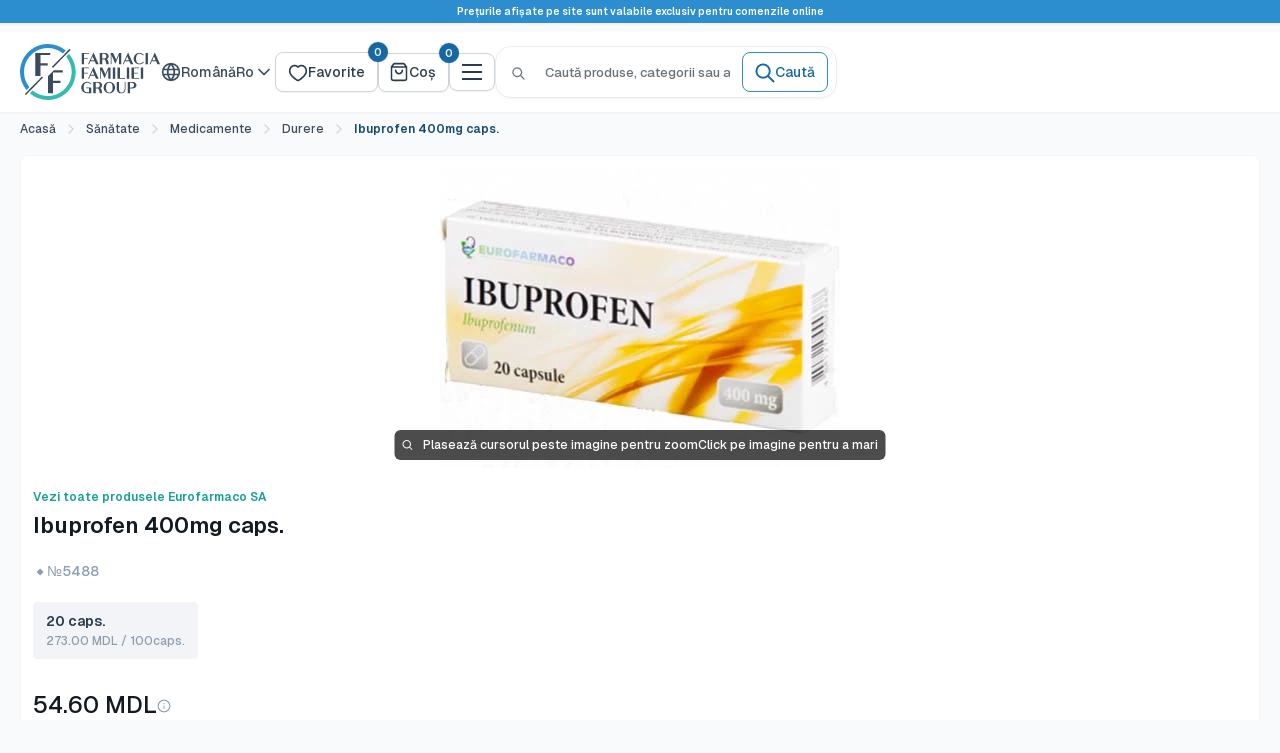

--- FILE ---
content_type: text/css
request_url: https://ff.md/cdn/shop/t/57/assets/main.min.css?v=183076441095953132651769086450
body_size: 29403
content:
:root{--colors-base-white: #ffffff;--colors-base-black: #000000;--colors-grays-25: #fcfcfd;--colors-grays-50: #f9fafb;--colors-grays-100: #f2f4f7;--colors-grays-200: #eaecf0;--colors-grays-300: #ced4da;--colors-grays-400: #8c9eb1;--colors-grays-500: #687a8d;--colors-grays-600: #3b4c5f;--colors-grays-700: #2b3d50;--colors-grays-800: #182230;--colors-grays-900: #131a24;--colors-grays-950: #0f1419;--colors-brand-blue-25: #fafdff;--colors-brand-blue-50: #f2f8fd;--colors-brand-blue-100: #e3effb;--colors-brand-blue-200: #c2e0f5;--colors-brand-blue-300: #8bc7ee;--colors-brand-blue-400: #4eaae2;--colors-brand-blue-500: #2c8ece;--colors-brand-blue-600: #1668a2;--colors-brand-blue-700: #164c74;--colors-brand-blue-800: #0f3957;--colors-brand-blue-900: #12202b;--colors-brand-blue-950: #081521;--colors-brand-teal-25: #fafffe;--colors-brand-teal-50: #f2fdfc;--colors-brand-teal-100: #e3fbf9;--colors-brand-teal-200: #c2f5f0;--colors-brand-teal-300: #8beee4;--colors-brand-teal-400: #4ee2d3;--colors-brand-teal-500: #31bcaf;--colors-brand-teal-600: #16a294;--colors-brand-teal-700: #16746a;--colors-brand-teal-800: #0f5750;--colors-brand-teal-900: #122b29;--colors-brand-teal-950: #062320;--colors-error-25: #fffbfa;--colors-error-50: #fef3f2;--colors-error-100: #fee4e2;--colors-error-200: #fecdca;--colors-error-300: #fda29b;--colors-error-400: #f97066;--colors-error-500: #f04438;--colors-error-600: #d92d20;--colors-error-700: #b42318;--colors-error-800: #912018;--colors-error-900: #7a271a;--colors-error-950: #55160c;--colors-warning-25: #fffcf5;--colors-warning-50: #fffaeb;--colors-warning-100: #fef0c7;--colors-warning-200: #fedf89;--colors-warning-300: #fec84b;--colors-warning-400: #fdb022;--colors-warning-500: #f79009;--colors-warning-600: #dc6803;--colors-warning-700: #b54708;--colors-warning-800: #93370d;--colors-warning-900: #7a2e0e;--colors-warning-950: #4e1d09;--colors-success-25: #f6fef9;--colors-success-50: #ecfdf3;--colors-success-100: #dcfae6;--colors-success-200: #a9efc5;--colors-success-300: #75e0a7;--colors-success-400: #47cd89;--colors-success-500: #17b26a;--colors-success-600: #079455;--colors-success-700: #067647;--colors-success-800: #085d3a;--colors-success-900: #074d31;--colors-success-950: #053321;--f10: 10px;--f12: 12px;--f14: 14px;--f16: 16px;--f18: 18px;--f20: 20px;--f22: 22px;--f24: 24px;--f30: 30px;--f36: 36px;--f60: 60px;--fw400: 400;--fw500: 500;--fw600: 600;--fw700: 700;--line-height-tight: 1.2;--line-height-normal: 1.5;--line-height-loose: 1.8;--line-height-title: 1.3333333333333333;--base-text-font-size: 14px;--default-text-font-size: 16px;--color-error: var(--colors-error-600);--bg-overlay: rgba(22, 104, 162, .3);--text-primary-900: var(--colors-grays-900);--text-primary-on-brand: var(--colors-base-white);--text-secondary-700: var(--colors-grays-700);--text-secondary-hover: var(--colors-grays-800);--text-secondary-on-brand: var(--colors-brand-blue-200);--text-tertiary-600: var(--colors-grays-600);--text-tertiary-hover: var(--colors-grays-700);--text-tertiary-on-brand: var(--colors-brand-blue-200);--text-quarterary-500: var(--colors-grays-500);--text-quarterary-on-brand: var(--colors-brand-blue-300);--text-white: var(--colors-base-white);--text-disabled: var(--colors-grays-500);--text-fg-senary: var(--colors-grays-300);--text-fg-quinary: var(--colors-grays-400);--text-fg-quinary-hover: var(--colors-grays-500);--text-fg-disabled: var(--colors-grays-400);--text-placeholder: var(--colors-grays-500);--text-placeholder-subtle: var(--colors-grays-300);--text-brand-primary-900: var(--colors-brand-blue-900);--text-brand-secondary-700: var(--colors-brand-blue-700);--text-brand-tertiary-600: var(--colors-brand-blue-600);--text-brand-tertiary-alt: var(--colors-brand-teal-600);--text-error-primary-600: var(--colors-error-600);--text-warning-primary-600: var(--colors-warning-600);--text-success-primary-600: var(--colors-success-600);--bg-primary: var(--colors-base-white);--bg-primary-alt: var(--colors-base-white);--bg-primary-hover: var(--colors-grays-50);--bg-primary-solid: var(--colors-grays-950);--bg-secondary: var(--colors-grays-50);--bg-secondary-alt: var(--colors-grays-50);--bg-secondary-hover: var(--colors-grays-100);--bg-secondary-subtle: var(--colors-grays-25);--bg-secondary-solid: var(--colors-grays-600);--bg-tertiary: var(--colors-grays-100);--bg-quaternary: var(--colors-grays-200);--bg-active: var(--colors-grays-50);--bg-disabled: var(--colors-grays-100);--bg-disabled-subtle: var(--colors-grays-50);--bg-brand-primary: var(--colors-brand-blue-50);--bg-brand-primary-alt: var(--colors-brand-teal-50);--bg-brand-secondary: var(--colors-brand-blue-100);--bg-brand-solid: var(--colors-brand-blue-600);--bg-brand-solid-hover: var(--colors-brand-blue-700);--bg-brand-solid-alt: var(--colors-brand-teal-600);--bg-brand-solid-hover-alt: var(--colors-brand-teal-700);--bg-brand-section: var(--colors-brand-blue-800);--bg-brand-section-subtle: var(--colors-brand-blue-700);--bg-error-primary: var(--colors-error-50);--bg-error-secondary: var(--colors-error-100);--bg-error-solid: var(--colors-error-600);--bg-warning-primary: var(--colors-warning-50);--bg-warning-secondary: var(--colors-warning-100);--bg-fg-warning-secondary: var(--colors-warning-500);--bg-fg-success-secondary: var(--colors-success-500);--bg-warning-solid: var(--colors-warning-600);--bg-success-primary: var(--colors-success-50);--bg-success-secondary: var(--colors-success-100);--bg-success-solid: var(--colors-success-600);--border-primary: var(--colors-grays-300);--border-secondary: var(--colors-grays-200);--border-tertiary: var(--colors-grays-100);--border-disabled: var(--colors-grays-300);--border-disabled-subtle: var(--colors-grays-200);--border-brand: var(--colors-brand-blue-300);--border-brand-solid: var(--colors-brand-blue-600);--border-brand-solid-alt: var(--colors-brand-teal-600);--border-error: var(--colors-error-300);--border-error-solid: var(--colors-error-600);--border-color: var(--colors-grays-100);--border-fg-success-primary: var(--colors-success-600);--border-fg-success-secondary: var(--colors-success-100);--border-fg-quinary: var(--colors-grays-200);--radius-none: 0px;--radius-xs: 4px;--radius-sm: 6px;--radius-md: 8px;--radius-lg: 12px;--radius-xl: 14px;--radius-2xl: 16px;--radius-4xl: 24px;--radius-full: 9999px;--radius-xxl: 16px;--spacing-none: 0px;--spacing-xxs: 2px;--spacing-xs: 4px;--spacing-sm: 6px;--spacing-md: 8px;--spacing-lg: 12px;--spacing-xl: 16px;--spacing-2xl: 20px;--spacing-3xl: 24px;--spacing-4xl: 32px;--spacing-5xl: 40px;--spacing-6xl: 48px;--spacing-7xl: 64px;--spacing-8xl: 80px;--spacing-9xl: 96px;--spacing-10xl: 128px;--spacing-11xl: 160px;--spacing-12xl: 192px;--spacing-13xl: 224px;--spacing-14xl: 256px;--spacing-xxl: var(--spacing-2xl);--spacing-xxxl: var(--spacing-3xl);--spacing-xxxxl: var(--spacing-4xl);--shadow-xs: 0px 1px 2px 0px rgba(16, 24, 40, .05);--shadow-sm: 0px 1px 2px 0px rgba(16, 24, 40, .06), 0px 1px 3px 0px rgba(16, 24, 40, .1);--shadow-md: 0px 2px 4px -2px rgba(16, 24, 40, .06), 0px 4px 8px -2px rgba(16, 24, 40, .1);--shadow-lg: 0px 4px 6px -2px rgba(16, 24, 40, .03), 0px 12px 16px -4px rgba(16, 24, 40, .08);--shadow-xl: 0px 8px 8px -4px rgba(16, 24, 40, .03), 0px 20px 24px -4px rgba(16, 24, 40, .08);--shadow-2xl: 0px 24px 48px -12px rgba(16, 24, 40, .18);--shadow-3xl: 0px 32px 64px -12px rgba(16, 24, 40, .14);--ring-brand: 0 0 0 3px var(--colors-brand-blue-200);--ring-brand-shadow-xs: 0 0 0 3px rgba(44, 142, 206, .3);--ring-brand-shadow-sm: 0 0 0 3px rgba(44, 142, 206, .4);--ring-gray: 0 0 0 3px var(--colors-grays-200);--ring-gray-shadow-xs: 0 0 0 3px rgba(206, 212, 218, .3);--ring-error: 0 0 0 3px var(--colors-error-200);--ring-error-shadow-xs: 0 0 0 3px rgba(240, 68, 56, .3);--mobile-container-gutter: 20px;--desktop-container-gutter: 40px;--container-padding-mobile: var(--mobile-container-gutter);--container-padding-desktop: var(--desktop-container-gutter);--width-lg: 1024px;--bg-white: var(--bg-primary);--border-radius-md: var(--radius-md);--heading-font-size: var(--f18);--text-font-weight: var(--fw500);--text-primary: #677279;--accent-color: #00badb;--text-brand: #00badb;--text-brand-hover: #0099b8;--text-on-brand: var(--text-primary-on-brand);--bg-hover: var(--bg-primary-hover);--primary-button-background: var(--button-primary-bg);--primary-button-text-color: var(--button-primary-text-color);--secondary-button-background: var(--button-secondary-bg);--secondary-button-text-color: var(--button-secondary-text-color);--text-color: #677279;--heading-color: #131A24;--background: #F9FAFB;--secondary-background: #ffffff;--form-border-color: #ced4da;--error-color: #ff0000;--success-color: #00aa00;--font-display-72-medium: "Geist", sans-serif;--font-display-72-bold: "Geist", sans-serif;--font-display-60-medium: "Geist", sans-serif;--font-display-60-bold: "Geist", sans-serif;--font-display-48-medium: "Geist", sans-serif;--font-display-48-bold: "Geist", sans-serif;--font-display-36-medium: "Geist", sans-serif;--font-display-36-bold: "Geist", sans-serif;--font-display-30-medium: "Geist", sans-serif;--font-display-30-bold: "Geist", sans-serif;--font-display-24-medium: "Geist", sans-serif;--font-display-24-bold: "Geist", sans-serif;--font-body-20-medium: "Geist", sans-serif;--font-body-20-bold: "Geist", sans-serif;--font-body-18-medium: "Geist", sans-serif;--font-body-18-bold: "Geist", sans-serif;--font-body-16-medium: "Geist", sans-serif;--font-body-16-bold: "Geist", sans-serif;--font-body-14-medium: "Geist", sans-serif;--font-body-14-bold: "Geist", sans-serif;--font-body-12-medium: "Geist", sans-serif;--font-body-12-bold: "Geist", sans-serif;--font-text-lg-regular: "Inter", sans-serif;--font-text-lg-medium: "Inter", sans-serif;--font-text-xs-semibold: "Inter", sans-serif;--font-weight-regular: 400;--font-weight-medium: 500;--font-weight-semibold: 600;--font-weight-bold: 700;--font-size-72: 72px;--font-size-60: 60px;--font-size-48: 48px;--font-size-36: 36px;--font-size-30: 30px;--font-size-24: 24px;--font-size-20: 20px;--font-size-18: 18px;--font-size-16: 16px;--font-size-14: 14px;--font-size-12: 12px;--line-height-72: 72px;--line-height-60: 72px;--line-height-48: 60px;--line-height-36: 44px;--line-height-30: 38px;--line-height-24: 32px;--line-height-20: 30px;--line-height-18: 28px;--line-height-16: 24px;--line-height-14: 20px;--line-height-12: 18px;--breadcrumb-bg: var(--colors-base-white);--breadcrumb-bg-hover: var(--colors-grays-50);--breadcrumb-fg: var(--colors-grays-600);--breadcrumb-fg-hover: var(--colors-grays-700);--breadcrumb-brand-bg-hover: var(--colors-brand-blue-50);--breadcrumb-brand-fg-hover: var(--colors-brand-blue-700);--breadcrumb-icon-fg: var(--colors-grays-500);--breadcrumb-icon-fg-hover: var(--colors-grays-600);--breadcrumb-brand-icon-fg-hover: var(--colors-brand-blue-600);--tooltip-bg: var(--colors-grays-900);--tooltip-text-color: var(--colors-base-white);--tooltip-supporting-text: var(--colors-grays-300);--checkbox-bg: var(--colors-base-white);--checkbox-border: var(--colors-grays-300);--checkbox-border-hover: var(--colors-grays-400);--checkbox-bg-checked: var(--colors-brand-blue-500);--checkbox-border-checked: var(--colors-brand-blue-500);--checkbox-bg-disabled: var(--colors-grays-100);--checkbox-border-disabled: var(--colors-grays-200);--checkbox-bg-focus: var(--colors-base-white);--checkbox-border-focus: var(--colors-brand-blue-500);--input-bg: var(--colors-base-white);--input-border: var(--colors-grays-300);--input-border-hover: var(--colors-grays-400);--input-border-focus: var(--colors-brand-blue-500);--input-border-error: var(--colors-error-500);--input-bg-disabled: var(--colors-grays-50);--input-border-disabled: var(--colors-grays-200);--input-placeholder: var(--colors-grays-500);--input-text: var(--colors-grays-900);--social-icon-fg-facebook: #1877f2;--social-icon-fg-twitter: #1da1f2;--social-icon-fg-instagram: #e4405f;--social-icon-fg-linkedin: #0a66c2;--social-icon-fg-youtube: #ff0000;--social-icon-fg-tiktok: #000000;--social-icon-fg-whatsapp: #25d366;--social-icon-fg-telegram: #0088cc;--social-icon-fg-x: #242e36;--social-icon-fg-apple: #000000;--social-icon-fg-tumblr: #001935;--alpha-black-100: #000000;--alpha-white-100: #ffffff;--app-store-badge-border: #a6a6a6;--discount-bg-primary: var(--colors-error-600);--discount-bg-secondary: var(--colors-warning-600);--discount-text-color: var(--colors-base-white);--text-color-rgb: 103, 114, 121;--heading-color-rgb: 19, 26, 36;--border-color-rgb: 206, 212, 218;--accent-color-rgb: 0, 186, 219;--secondary-background-rgb: 255, 255, 255;--primary-button-background-rgb: 44, 142, 206;--secondary-button-background-rgb: 255, 255, 255;--footer-body-text-color-rgb: 103, 114, 121;--footer-accent-color-rgb: 0, 186, 219;--product-on-sale-accent-rgb: 238, 0, 0;--accent-background: rgba(0, 186, 219, .08);--link-color: #00badb;--link-color-hover: #0099b8;--input-background: #ffffff;--error-background: rgba(255, 0, 0, .07);--success-background: rgba(0, 170, 0, .11);--flickity-arrow-color: #a6b0b8;--footer-border: none;--payment-terms-background-color: #F9FAFB;--header-background: #ffffff;--header-text-color: #2b3d50;--header-light-text-color: #2b3d50;--header-border-color: #ced4da;--header-accent-color: #1668a2;--footer-background-color: #ffffff;--footer-heading-text-color: #1e2d7d;--footer-body-text-color: #677279;--footer-accent-color: #00badb;--product-on-sale-accent: #ee0000;--product-on-sale-color: #ffffff;--product-in-stock-color: #17B26A;--product-low-stock-color: #F04438;--product-sold-out-color: #8a9297;--product-custom-label-1-background: #008a00;--product-custom-label-1-color: #ffffff;--product-custom-label-2-background: #00a500;--product-custom-label-2-color: #ffffff;--product-review-star-color: #ffbd00;--under-header-sticky-top: calc((var(--announcement-bar-height) + var(--header-height) + var(--spacing-xxl)) * var(--header-is-sticky, 0));--nav-dropdown-max-height: calc(100vh - var(--announcement-bar-height) - var(--header-height) - var(--spacing-3xl) + var(--spacing-md));--anchor-offset: calc(-1 * (var(--announcement-bar-height) + var(--header-height)) * var(--header-is-sticky, 1));--distance-to-top: calc(var(--under-header-sticky-top) + var(--spacing-3xl))}@keyframes spin{0%{transform:rotate(0)}to{transform:rotate(360deg)}}*,:before,:after{-webkit-font-smoothing:antialiased;-moz-osx-font-smoothing:grayscale;box-sizing:border-box!important}html{-moz-text-size-adjust:100%;text-size-adjust:100%;-ms-overflow-style:-ms-autohiding-scrollbar;font-family:sans-serif}body{margin:0}[hidden]{display:none!important}article,aside,details,figcaption,figure,footer,header,main,nav,section,summary{display:block}audio,canvas,progress,video{vertical-align:baseline;display:inline-block}audio:not([controls]){height:0;display:none}:active{outline:none}a{color:inherit;background-color:#0000;text-decoration:none}a:active,a:hover{outline:0}b,strong{font-weight:700}small{font-size:80%}p,h1,h2,h3,h4,h5,h6{font-size:inherit;font-weight:inherit;margin-top:0}p:last-child,h1:last-child,h2:last-child,h3:last-child,h4:last-child,h5:last-child,h6:last-child{margin-bottom:0}img{vertical-align:top;border-style:none;max-width:100%;height:auto}ul,ol{margin:0;padding:0;list-style-position:inside}pre{overflow:auto}code,kbd,pre,samp{font-family:monospace;font-size:16px}button,input,optgroup,select,textarea{color:inherit;font:inherit;margin:0}button,input[type=submit]{-webkit-appearance:none;background:none;border:none;border-radius:0;padding:0;overflow:visible}button,select{text-transform:none}button,html input[type=button],input[type=reset],input[type=submit]{-webkit-appearance:button;cursor:pointer}button[disabled],html input[disabled]{cursor:default}button::-moz-focus-inner{border:0;padding:0}input::-moz-focus-inner{border:0;padding:0}input{-moz-appearance:none;border-radius:0;line-height:normal}input[type=checkbox],input[type=radio]{box-sizing:border-box;padding:0}input[type=number]{-moz-appearance:textfield}input[type=number]::-webkit-inner-spin-button{height:auto}input[type=number]::-webkit-outer-spin-button{height:auto}input[type=search]{-webkit-appearance:none;box-sizing:content-box}input[type=search]::-webkit-search-cancel-button{-webkit-appearance:none}input[type=search]::-webkit-search-decoration{-webkit-appearance:none}input::placeholder,textarea::placeholder{color:inherit}.is-tabbing input[type=radio]:focus+label{outline:1px dotted #212121;outline:5px auto -webkit-focus-ring-color}fieldset{border:1px solid silver;margin:0 2px;padding:6px 10px 12px}legend{border:0;padding:0}textarea{overflow:auto}optgroup{font-weight:700}table{border-collapse:collapse;border-spacing:0}td,th{padding:0}html{font-family:var(--text-font-family);font-weight:var(--text-font-weight);font-style:var(--text-font-style);font-size:var(--f14);color:var(--text-color);background:var(--background);line-height:1.5}@media screen and (min-width:641px){html{font-size:var(--base-text-font-size)}}.heading{font-family:var(--heading-font-family);font-weight:var(--heading-font-weight);font-style:var(--heading-font-style);color:var(--heading-color)}.text--strong,.highlight{color:var(--heading-color);font-weight:var(--fw600)}.text--pull{margin-top:-.435em}.text--small{font-size:.9em}.link--strong{font-weight:var(--heading-font-weight)}.icon{vertical-align:text-bottom;background:none;display:inline-block;overflow:visible}.icon--search-loader{animation:spin .7s linear infinite}.icon-spinner{animation:spin .5s infinite linear}@media(-moz-touch-enabled:1),(hover:none){.touch-area{background:none;position:relative}.touch-area:before{content:"";position:absolute;inset:-8px;transform:translateZ(0)}}.table-wrapper{-webkit-overflow-scrolling:touch;overflow:auto}.table,.rte table{text-align:left;font-size:calc(var(--base-text-font-size) - (var(--default-text-font-size) - 14px));width:100%}.table caption{text-align:inherit;margin-block-end:.5rem}.table th{font-weight:400}.table th,.table td{padding:16px 20px}.table th:first-child,.table td:first-child{padding-left:20px}.table th:last-child,.table td:last-child{padding-right:20px}.table tbody tr{border-top:1px solid var(--border-color)}.table .table__cell--right{text-align:right}.table .table__cell--center{text-align:center}.table--loose tbody td{padding-top:26px;padding-bottom:26px}.table--tight tbody td{padding-top:12px;padding-bottom:12px}.rte table th,.rte table td{padding:3px 6px}.rte tbody tr{border-top:1px solid var(--border-color);border-bottom:1px solid var(--border-color)}@media screen and (max-width:640px){.card .table{margin-left:20px}.card .table th:first-child,.card .table td:first-child{padding-left:0}}@media screen and (min-width:641px){.table th,.table td{padding:15px 30px}.table th:first-child,.table td:first-child{padding-left:30px}.table--tight th,.table--tight td{padding:12px 15px}.table--tight th:first-child,.table--tight td:first-child{padding-left:15px}.table th:last-child,.table td:last-child{padding-right:15px}}html{overflow-x:hidden}html.is-locked,html.is-locked body{overflow:hidden;height:100%;overscroll-behavior:none}html.is-locked body{position:fixed;width:100%}cos-banner,cos-shoplook,cos-product-card,cos-product-item,cos-articles,cos-paginated-grid,cos-collection-grid,cos-flickity,cos-product-single,cos-account,cos-recently-viewed-products,cos-product-recommendations,cos-announcement-bar,cos-blog,cos-blog-post,cos-blog-sidebar,cos-cart,cos-collection-list,cos-collection,cos-featured-collection,cos-footer,cos-gift-card,cos-header,cos-login,cos-map,cos-minimal-header,cos-popups,cos-product,cos-quick-links,cos-slideshow,cos-text-with-icons,cos-video,cos-collapsible,cos-autocomplete,cos-buy-button,cos-code-reducer,cos-lista-farmacii,cos-modal-manager,cos-one-click-order-form,cos-phone-field,cos-price-range,cos-product-picker,cos-tabs,cos-tooltip,cos-tabs-controls,cos-expandable,cos-form,cos-video-external,cos-search-bar,cos-slider,cos-popover,progress-bar,quantity-picker,variant-picker,cos-fetch-link,cos-reviews,cos-back-to-top,product-form{display:block}.pswp{touch-action:none;z-index:1500;-webkit-backface-visibility:hidden;outline:none;width:100%;height:100%;display:none;position:absolute;top:0;left:0;overflow:hidden}.pswp img{max-width:none}.pswp--animate_opacity{opacity:.001;will-change:opacity;transition:opacity .333s cubic-bezier(.4,0,.22,1)}.pswp--open{display:block}.pswp--zoom-allowed .pswp__img{cursor:zoom-in}.pswp--zoomed-in .pswp__img{cursor:grab}.pswp--dragging .pswp__img{cursor:grabbing}.pswp__bg{background:var(--secondary-background);opacity:0;-webkit-backface-visibility:hidden;will-change:opacity;width:100%;height:100%;position:absolute;top:0;left:0;transform:translateZ(0)}.pswp__scroll-wrap{width:100%;height:100%;position:absolute;top:0;left:0;overflow:hidden}.pswp__container,.pswp__zoom-wrap{touch-action:none;position:absolute;inset:0}.pswp__container,.pswp__img{-webkit-user-select:none;user-select:none;-webkit-tap-highlight-color:transparent;-webkit-touch-callout:none}.pswp__zoom-wrap{transform-origin:0 0;width:100%;transition:transform .333s cubic-bezier(.4,0,.22,1);position:absolute}.pswp__bg{will-change:opacity;transition:opacity .333s cubic-bezier(.4,0,.22,1)}.pswp--animated-in .pswp__bg,.pswp--animated-in .pswp__zoom-wrap{transition:none}.pswp__container,.pswp__zoom-wrap{-webkit-backface-visibility:hidden}.pswp__item{position:absolute;inset:0;overflow:hidden}.pswp__img{width:auto;height:auto;position:absolute;top:0;left:0}.pswp__ui{z-index:1550;height:100%;position:relative}.pswp__button{border:1px solid var(--border-color);background:var(--secondary-background);border-radius:100%;justify-content:center;align-items:center;width:32px;height:32px;display:flex}.pswp__button--close{position:absolute;top:20px;right:20px}.pswp__button--close svg{width:12px;height:12px}.pswp__prev-next{justify-content:space-between;width:100%;padding:0 20px;display:flex;position:absolute;top:calc(50% - 18px);left:0}.pswp__prev-next svg{width:9px;height:13px;position:relative}.pswp__button--arrow--left svg{left:-1px}.pswp__button--arrow--right svg{right:-1px}.pswp__pagination{background:var(--secondary-background);border:1px solid var(--border-color);font-size:calc(var(--base-text-font-size) - (var(--default-text-font-size) - 12px));border-radius:20px;padding:1px 13px;position:absolute;bottom:20px;left:50%;transform:translate(-50%)}.flickity-enabled{position:relative;overflow:visible!important}.flickity-enabled:focus{outline:none}.flickity-viewport{width:100%;height:100%;position:relative;overflow:hidden}.flickity-slider{will-change:transform;width:100%;height:100%;position:absolute}.flickity-enabled.is-draggable{-webkit-tap-highlight-color:transparent;-webkit-user-select:none;user-select:none}.flickity-enabled.is-draggable .flickity-viewport{cursor:grab}.flickity-enabled.is-draggable .flickity-viewport.is-pointer-down{cursor:grabbing}.flickity-page-dots{text-align:center;width:100%;padding:0;line-height:0;list-style:none;position:absolute;bottom:0}.flickity-rtl .flickity-page-dots{direction:rtl}.flickity-page-dots .dot{background:rgba(var(--text-color-rgb),.8);cursor:pointer;will-change:transform;border-radius:100%;width:6px;height:6px;margin:0 5px;transition:background .2s ease-in-out,transform .2s ease-in-out;display:inline-block;position:relative;transform:scale(1)}.flickity-page-dots .dot:before{content:"";position:absolute;inset:-4px}.flickity-page-dots .dot.is-selected{background:var(--heading-color);transform:scale(1.35)}.flickity-prev-next-button{visibility:visible;background:var(--flickity-arrow-color);opacity:0;z-index:1;border-radius:100%;justify-content:center;align-items:center;width:50px;height:50px;transition:all .2s ease-in-out;display:inline-flex;position:absolute;top:calc(50% - 25px);transform:scale(.7)}.flickity-prev-next-button:hover{background:var(--accent-color)}.flickity-prev-next-button svg{fill:var(--secondary-background);vertical-align:middle;width:15px;height:15px;position:relative}.flickity-prev-next-button[disabled]{opacity:0;visibility:hidden}.flickity-prev-next-button.previous{left:-25px}.flickity-prev-next-button.previous svg{left:1px}.flickity-prev-next-button.next{right:-25px}.flickity-prev-next-button.next svg{left:-1px}.flickity-enabled:hover .flickity-prev-next-button:not([disabled]){opacity:1;transform:scale(1)}.flickity-enabled.is-fade .flickity-slider>*{pointer-events:none;z-index:0;visibility:hidden;opacity:0!important;transition:opacity .3s linear,visibility .3s linear!important}.flickity-enabled.is-fade .flickity-slider>.is-selected{pointer-events:auto;z-index:1;visibility:visible;opacity:1!important}.modal[aria-hidden=true] .flickity-slider>*{pointer-events:none!important}.product-gallery__carousel.is-fade .flickity-slider>*{transition:opacity .3s linear!important}@keyframes drift-fadeZoomIn{0%{opacity:0;transform:scale(1.2)}to{opacity:1;transform:scale(1)}}@keyframes drift-fadeZoomOut{0%{opacity:1;transform:scale(1)}to{opacity:0;transform:scale(.5)}}@keyframes drift-loader-rotate{0%{transform:translate(-50%,-50%)rotate(0)}50%{transform:translate(-50%,-50%)rotate(-180deg)}to{transform:translate(-50%,-50%)rotate(-360deg)}}@keyframes drift-loader-before{0%{transform:scale(1)}10%{transform:scale(1.2)translate(6px)}25%{transform:scale(1.3)translate(8px)}40%{transform:scale(1.2)translate(6px)}50%{transform:scale(1)}60%{transform:scale(.8)translate(6px)}75%{transform:scale(.7)translate(8px)}90%{transform:scale(.8)translate(6px)}to{transform:scale(1)}}@keyframes drift-loader-after{0%{transform:scale(1)}10%{transform:scale(1.2)translate(-6px)}25%{transform:scale(1.3)translate(-8px)}40%{transform:scale(1.2)translate(-6px)}50%{transform:scale(1)}60%{transform:scale(.8)translate(-6px)}75%{transform:scale(.7)translate(-8px)}90%{transform:scale(.8)translate(-6px)}to{transform:scale(1)}}.drift-zoom-pane{background:var(--secondary-background);z-index:2;border:1px solid var(--accent-color);box-shadow:0 1px 2px rgba(#000,.2);border-radius:3px;width:100%;max-width:520px;height:520px;position:absolute;top:0;left:0;transform:translateZ(0)}.drift-zoom-pane.drift-opening{animation:.18s ease-out drift-fadeZoomIn}.drift-zoom-pane.drift-closing{animation:.21s ease-in drift-fadeZoomOut}.drift-zoom-pane.drift-inline{border-radius:50%;width:150px;height:150px;position:absolute;box-shadow:0 6px 18px #0000004d}.drift-loading .drift-zoom-pane-loader{width:66px;height:20px;animation:1.8s linear infinite drift-loader-rotate;display:block;position:absolute;top:50%;left:50%;transform:translate(-50%,-50%)}.drift-zoom-pane-loader:before,.drift-zoom-pane-loader:after{content:"";background:rgba(var(--text-color-rgb),.4);border-radius:20px;width:20px;height:20px;margin-top:-10px;display:block;position:absolute;top:50%}.drift-zoom-pane-loader:before{animation:1.8s linear infinite drift-loader-before;left:0}.drift-zoom-pane-loader:after{animation:1.8s linear -.9s infinite drift-loader-after;right:0}.drift-bounding-box{background-color:rgba(var(--accent-color-rgb),.05);border:1px solid var(--accent-color);border-radius:3px}@media screen and (min-width:641px){.drift-zoom-pane.drift-inline{width:240px;height:240px}}.placeholder-background{width:100%;height:100%;position:absolute;top:0;left:0}.placeholder-svg{fill:var(--text-color);background-color:rgba(var(--text-color-rgb),.1);width:100%;max-width:100%;height:100%;max-height:100%;display:block}.placeholder-svg--inverted{fill:var(--background);background-color:var(--text-color);fill-opacity:.5}.image-background{object-fit:cover;object-position:center;width:100%;height:100%;position:absolute;top:0;left:0}@media(-moz-touch-enabled:1),(hover:none){.touch-area{background:none;position:relative}.touch-area:before{content:"";position:absolute;inset:-8px}}@media(prefers-reduced-motion:reduce){.pulse-ring,.pulse-dot{animation:none}}.button{--button-bg: var(--bg-primary);--button-color: var(--text-primary);--button-border: var(--border-primary);--button-shadow: none;--button-font-size: var(--font-size-16);--button-padding-x: var(--spacing-lg);--button-padding-y: var(--spacing-md);--button-gap: var(--spacing-sm);--button-radius: var(--radius-md);--button-line-height: var(--line-height-normal);text-align:center;font-weight:500;font-size:var(--button-font-size);line-height:var(--button-line-height);cursor:pointer;border-radius:var(--button-radius);border:1px solid var(--button-border);padding:var(--button-padding-y) var(--button-padding-x);background:var(--button-bg);color:var(--button-color);box-shadow:var(--button-shadow);transition:background .25s ease-in-out,color .25s ease-in-out,box-shadow .25s ease-in-out,border-color .25s ease-in-out;display:inline-flex;align-items:center;justify-content:center;gap:var(--button-gap);position:relative;user-select:none;height:auto;max-height:max-content;white-space:nowrap;.icon{width:20px;height:20px}}.button--wrap{white-space:normal;text-align:center}.button[disabled]{cursor:not-allowed;&.cos-slider__button{display:none}}.button--xs{--button-font-size: var(--font-size-12);--button-gap: var(--spacing-xs);--button-padding-y: var(--spacing-xs);--button-padding-x: var(--spacing-sm);--button-line-height: 18px;--button-radius: var(--radius-sm)}.button--sm{--button-font-size: var(--font-size-14);--button-padding-y: var(--spacing-md);--button-padding-x: var(--spacing-lg)}.button--lg{--button-font-size: var(--font-size-16);--button-gap: var(--spacing-sm);--button-padding-y: var(--spacing-md);--button-padding-x: var(--spacing-lg);--button-line-height: var(--line-height-normal)}.button--xl{--button-font-size: var(--font-size-16);--button-gap: var(--spacing-lg);--button-padding-y: var(--spacing-lg);--button-padding-x: 18px;--button-line-height: var(--line-height-normal)}.button--xxl,.button--2xl{--button-font-size: var(--font-size-18);--button-gap: var(--spacing-sm);--button-padding-y: var(--spacing-xl);--button-padding-x: 22px;--button-line-height: var(--line-height-loose);.icon{width:24px;height:24px}}.button--primary{--button-bg: #2c8ece;--button-color: #ffffff;--button-border: #2c8ece;--button-shadow: var(--shadow-sm)}.button--primary:hover{--button-bg: #1668a2;--button-border: #1668a2}.button--primary:focus{--button-bg: #2c8ece;--button-border: #2c8ece;--button-shadow: 0 0 0 2px rgba(44, 142, 206, .2)}.button--primary:disabled{--button-bg: #f2f4f7;--button-color: #8c9eb1;--button-border: #eaecf0}.button--secondary{--button-bg: #ffffff;--button-color: #1668a2;--button-border: #2c8ece}.button--secondary:hover{--button-bg: #f2f8fd;--button-color: #164c74;--button-border: #2c8ece}.button--secondary:focus{--button-bg: #ffffff;--button-color: #1668a2;--button-border: #2c8ece;--button-shadow: 0 0 0 2px rgba(44, 142, 206, .2)}.button--secondary:disabled{--button-bg: #ffffff;--button-color: #8c9eb1;--button-border: #eaecf0}.button--tertiary:focus{--button-bg: transparent;--button-color: #1668a2;--button-border: transparent;--button-shadow: 0 0 0 2px rgba(44, 142, 206, .2)}.button--transparent{--button-bg: transparent;--button-color: var(--text-primary);--button-border: transparent}.button--transparent:hover{--button-bg: #f2f8fd;--button-color: #164c74;--button-border: transparent}.button--transparent:focus{--button-bg: transparent;--button-color: var(--text-primary);--button-border: transparent;--button-shadow: 0 0 0 2px rgba(44, 142, 206, .2)}.button--transparent:disabled{--button-bg: transparent;--button-color: #8c9eb1;--button-border: transparent}.button--secondary-gray{--button-bg: #ffffff;--button-color: #2b3d50;--button-border: #ced4da}.button--secondary-gray:hover{--button-bg: #f9fafb;--button-color: #182230;--button-border: #ced4da}.button--secondary-gray:focus{--button-bg: #ffffff;--button-color: #2b3d50;--button-border: #ced4da;--button-shadow: 0 0 0 2px rgba(206, 212, 218, .3)}.button--secondary-gray:disabled{--button-bg: #ffffff;--button-color: #8c9eb1;--button-border: #eaecf0}.button--tertiary-gray{--button-bg: transparent;--button-color: #3b4c5f;--button-border: transparent;--button-shadow: none}.button--tertiary-gray:hover{--button-bg: #f9fafb;--button-color: #2b3d50;--button-border: transparent}.button--tertiary-gray:focus{--button-bg: transparent;--button-color: #3b4c5f;--button-border: transparent;--button-shadow: 0 0 0 2px rgba(59, 76, 95, .2)}.button--tertiary-gray:disabled{--button-bg: transparent;--button-color: #8c9eb1;--button-border: transparent}.button--tertiary{--button-bg: transparent;--button-color: #1668a2;--button-border: transparent;--button-shadow: none}.button--tertiary:hover{--button-bg: #f2f8fd;--button-color: #164c74;--button-border: transparent}.button--tertiary:focus{--button-bg: transparent;--button-color: #1668a2;--button-border: transparent;--button-shadow: none}.button--tertiary:disabled{--button-bg: transparent;--button-color: #8c9eb1;--button-border: transparent}.button--link-gray{--button-bg: transparent;--button-color: #3b4c5f;--button-border: transparent;--button-shadow: none;--button-gap: 6px}.button--link-gray:hover{--button-bg: transparent;--button-color: #2b3d50;--button-border: transparent;text-decoration:underline}.button--link-gray:focus{--button-bg: transparent;--button-color: #3b4c5f;--button-border: transparent;--button-shadow: none}.button--link-gray:disabled{--button-bg: transparent;--button-color: #8c9eb1;--button-border: transparent;text-decoration:none}.button--link{--button-bg: transparent;--button-color: #1668a2;--button-border: transparent;--button-shadow: none;--button-gap: 6px}.button--link:hover{--button-bg: transparent;--button-color: #164c74;--button-border: transparent;text-decoration:underline}.button--link:focus{--button-bg: transparent;--button-color: #1668a2;--button-border: transparent;--button-shadow: 0 0 0 2px rgba(22, 104, 162, .2)}.button--link:disabled{--button-bg: transparent;--button-color: #8c9eb1;--button-border: transparent;text-decoration:none}.button--outline{--button-bg: #ffffff;--button-color: #2c8ece;--button-border: #2c8ece;--button-radius: var(--radius-md)}.button--outline:hover{--button-bg: #f2f8fd;--button-color: #1668a2;--button-border: #2c8ece}.button--outline:focus{--button-bg: #ffffff;--button-color: #2c8ece;--button-border: #2c8ece;--button-shadow: 0 0 0 2px rgba(44, 142, 206, .2)}.button--outline:disabled{--button-bg: #ffffff;--button-color: #8c9eb1;--button-border: #eaecf0}.button--disabled{--button-bg: #f2f4f7;--button-color: #8c9eb1;--button-border: #eaecf0;cursor:not-allowed}.button--full{width:100%}.button--min-width{min-width:200px}.button--floating{transition:box-shadow .2s ease-in-out}.button--floating:hover{--button-shadow: var(--shadow-md)}.button--circle{--button-radius: var(--radius-full);width:48px;height:48px;max-height:100%}.button-wrapper{text-align:center}.button-stack{flex-direction:column;display:flex}.button-stack>.button+.button{margin-top:10px}.button-group{flex-flow:wrap;margin:-5px;display:flex}.button-group>*{margin:5px}.button-group--fit>*{flex:1 0 0;padding-left:15px;padding-right:15px}.button-group--loose{margin:-10px}.button-group--loose>*{margin:10px}.container{padding:0 var(--mobile-container-gutter);max-width:1480px;margin-left:auto;margin-right:auto}.ph{padding-left:var(--mobile-container-gutter);padding-right:var(--mobile-container-gutter)}.container--medium{max-width:1150px}.container--narrow{max-width:800px}.container--extra-narrow{max-width:630px}.container--giga-narrow{max-width:520px}.max-w-784{max-width:784px}.container--unflush{padding:0 var(--mobile-container-gutter)}@media screen and (min-width:641px){.container{padding:0 var(--desktop-container-gutter)}.ph{padding-left:var(--desktop-container-gutter);padding-right:var(--desktop-container-gutter)}}@media screen and (max-width:1480px){.container--flush{padding:0}}@media screen and (max-width:640px){.container--flush{padding:0}.container--unflush{padding:0 var(--mobile-container-gutter)}}.grid{display:grid;gap:var(--spacing-lg)}.grid--2{grid-template-columns:repeat(2,minmax(0,1fr))}.grid--3{grid-template-columns:repeat(3,minmax(0,1fr))}.grid--4{grid-template-columns:repeat(4,minmax(0,1fr))}.flex--column{flex-direction:column}.flex--row{flex-direction:row}.flex--wrap{flex-wrap:wrap}.flex--nowrap{flex-wrap:nowrap}.flex--center{align-items:center;justify-content:center}.flex--between{justify-content:space-between}.flex--around{justify-content:space-around}.flex--evenly{justify-content:space-evenly}.flex--start{justify-content:flex-start}.flex--end{justify-content:flex-end}.flex--align-start{align-items:flex-start}.flex--align-end{align-items:flex-end}.flex--align-center{align-items:center}.flex--align-stretch{align-items:stretch}.flex-shrink-0{flex-shrink:0}.flex-grow-1{flex-grow:1}.inline{display:inline}.inline-block{display:inline-block}.sticky{position:sticky}.sticky-bottom{position:sticky;bottom:0}.static{position:static}.overflow-auto{overflow:auto}.overflow-scroll{overflow:scroll}.overflow-visible{overflow:visible}.overflow-x-hidden{overflow-x:hidden}.overflow-y-hidden{overflow-y:hidden}.overflow-x-auto{overflow-x:auto}.overflow-y-auto{overflow-y:auto}.z-0{z-index:0}.z-10{z-index:10}.z-20{z-index:20}.z-30{z-index:30}.z-40{z-index:40}.z-50{z-index:50}@media(max-width:768px){.grid--2{grid-template-columns:1fr}.grid--3,.grid--4{grid-template-columns:repeat(2,minmax(0,1fr))}}@media(max-width:480px){.grid--3,.grid--4{grid-template-columns:1fr}}.m0{margin:0!important}.m-none{margin:var(--spacing-none)}.m-xxs{margin:var(--spacing-xxs)}.m-xs{margin:var(--spacing-xs)}.m-sm{margin:var(--spacing-sm)}.m-md{margin:var(--spacing-md)}.m-lg{margin:var(--spacing-lg)}.m-xl{margin:var(--spacing-xl)}.m-2xl{margin:var(--spacing-2xl)}.m-3xl{margin:var(--spacing-3xl)}.m-4xl{margin:var(--spacing-4xl)}.m-5xl{margin:var(--spacing-5xl)}.m-6xl{margin:var(--spacing-6xl)}.m-7xl{margin:var(--spacing-7xl)}.m-8xl{margin:var(--spacing-8xl)}.m-9xl{margin:var(--spacing-9xl)}.m-10xl{margin:var(--spacing-10xl)}.m-11xl{margin:var(--spacing-11xl)}.m-xxl{margin:var(--spacing-xxl)}.mt0{margin-top:0}.mt-none{margin-top:var(--spacing-none)}.mt-xxs{margin-top:var(--spacing-xxs)}.mt-xs{margin-top:var(--spacing-xs)}.mt-sm{margin-top:var(--spacing-sm)}.mt-md{margin-top:var(--spacing-md)}.mt-lg{margin-top:var(--spacing-lg)}.mt-xl{margin-top:var(--spacing-xl)}.mt-2xl{margin-top:var(--spacing-2xl)}.mt-3xl{margin-top:var(--spacing-3xl)}.mt-4xl{margin-top:var(--spacing-4xl)}.mt-5xl{margin-top:var(--spacing-5xl)}.mt-6xl{margin-top:var(--spacing-6xl)}.mt-7xl{margin-top:var(--spacing-7xl)}.mt-8xl{margin-top:var(--spacing-8xl)}.mt-9xl{margin-top:var(--spacing-9xl)}.mt-10xl{margin-top:var(--spacing-10xl)}.mt-11xl{margin-top:var(--spacing-11xl)}.mt-xxl{margin-top:var(--spacing-xxl)}.mt-xxxl{margin-top:var(--spacing-xxxl)}.mt-sm--tablet-down{@media screen and (max-width:999px){margin-top:var(--spacing-sm)}}.mt-sm--lap-up{@media screen and (min-width:1000px){margin-top:var(--spacing-sm)}}.mr0{margin-right:0}.mr-xs{margin-right:var(--spacing-xs)}.mr-sm{margin-right:var(--spacing-sm)}.mr-md{margin-right:var(--spacing-md)}.mr-lg{margin-right:var(--spacing-lg)}.mr-xl{margin-right:var(--spacing-xl)}.mr-xxl{margin-right:var(--spacing-xxl)}.mb0{margin-bottom:0!important}.container-padding{--padding: var(--spacing-xl);padding:var(--padding)}@media screen and (min-width:1000px){.container-padding{--padding: var(--spacing-xxxl)}}.mb-xs{margin-bottom:var(--spacing-xs)}.mb-sm{margin-bottom:var(--spacing-sm)}.mb-md{margin-bottom:var(--spacing-md)}.mb-lg{margin-bottom:var(--spacing-lg)}.mb-xl{margin-bottom:var(--spacing-xl)}.mb-xxl{margin-bottom:var(--spacing-xxl)}.mb-sm--phone{@media screen and (max-width:640px){margin-bottom:var(--spacing-sm)}}.mb-sm--tablet-down{@media screen and (max-width:999px){margin-bottom:var(--spacing-sm)}}.mb-4xl{margin-bottom:var(--spacing-4xl)}.mb-6xl{margin-bottom:var(--spacing-6xl)}.ml0{margin-left:0}.ml-xs{margin-left:var(--spacing-xs)}.ml-sm{margin-left:var(--spacing-sm)}.ml-md{margin-left:var(--spacing-md)}.ml-lg{margin-left:var(--spacing-lg)}.ml-xl{margin-left:var(--spacing-xl)}.ml-xxl{margin-left:var(--spacing-xxl)}.mh0{margin-left:0;margin-right:0}.mh-xs{margin-left:var(--spacing-xs);margin-right:var(--spacing-xs)}.mh-sm{margin-left:var(--spacing-sm);margin-right:var(--spacing-sm)}.mh-md{margin-left:var(--spacing-md);margin-right:var(--spacing-md)}.mh-lg{margin-left:var(--spacing-lg);margin-right:var(--spacing-lg)}.mh-xl{margin-left:var(--spacing-xl);margin-right:var(--spacing-xl)}.mh-xxl{margin-left:var(--spacing-xxl);margin-right:var(--spacing-xxl)}.mv0{margin-top:0;margin-bottom:0}.mv-xs{margin-top:var(--spacing-xs);margin-bottom:var(--spacing-xs)}.mv-sm{margin-top:var(--spacing-sm);margin-bottom:var(--spacing-sm)}.mv-md{margin-top:var(--spacing-md);margin-bottom:var(--spacing-md)}.mv-lg{margin-top:var(--spacing-lg);margin-bottom:var(--spacing-lg)}.mv-xl{margin-top:var(--spacing-xl);margin-bottom:var(--spacing-xl)}.mv-xxl{margin-top:var(--spacing-xxl);margin-bottom:var(--spacing-xxl)}.p0{padding:0!important}.p-none{padding:var(--spacing-none)}.p-xxs{padding:var(--spacing-xxs)}.p-xs{padding:var(--spacing-xs)}.p-sm{padding:var(--spacing-sm)}.p-md{padding:var(--spacing-md)}.p-lg{padding:var(--spacing-lg)}.p-xl{padding:var(--spacing-xl)}.p-2xl{padding:var(--spacing-2xl)}.p-3xl{padding:var(--spacing-3xl)}.p-4xl{padding:var(--spacing-4xl)}.p-5xl{padding:var(--spacing-5xl)}.p-6xl{padding:var(--spacing-6xl)}.p-7xl{padding:var(--spacing-7xl)}.p-8xl{padding:var(--spacing-8xl)}.p-9xl{padding:var(--spacing-9xl)}.p-10xl{padding:var(--spacing-10xl)}.p-11xl{padding:var(--spacing-11xl)}.p-xxl{padding:var(--spacing-xxl)}.p-xxxl{padding:var(--spacing-xxxl)}.pt0{padding-top:0}.pt-xs{padding-top:var(--spacing-xs)}.pt-sm{padding-top:var(--spacing-sm)}.pt-md{padding-top:var(--spacing-md)}.pt-lg{padding-top:var(--spacing-lg)}.pt-xl{padding-top:var(--spacing-xl)}.pt-xxl{padding-top:var(--spacing-xxl)}.pt-3xl{padding-top:var(--spacing-3xl)}.pt-4xl{padding-top:var(--spacing-4xl)}.pr0{padding-right:0}.pr-xs{padding-right:var(--spacing-xs)}.pr-sm{padding-right:var(--spacing-sm)}.pr-md{padding-right:var(--spacing-md)}.pr-lg{padding-right:var(--spacing-lg)}.pr-xl{padding-right:var(--spacing-xl)}.pr-xxl{padding-right:var(--spacing-xxl)}.pb0{padding-bottom:0}.pb-xs{padding-bottom:var(--spacing-xs)}.pb-sm{padding-bottom:var(--spacing-sm)}.pb-md{padding-bottom:var(--spacing-md)}.pb-lg{padding-bottom:var(--spacing-lg)}.pb-xl{padding-bottom:var(--spacing-xl)}.pb-xxl{padding-bottom:var(--spacing-xxl)}.pb-3xl{padding-bottom:var(--spacing-3xl)}.pb-4xl{padding-bottom:var(--spacing-4xl)}.pb-6xl{padding-bottom:var(--spacing-6xl)}.pl0{padding-left:0}.pl-xs{padding-left:var(--spacing-xs)}.pl-sm{padding-left:var(--spacing-sm)}.pl-md{padding-left:var(--spacing-md)}.pl-lg{padding-left:var(--spacing-lg)}.pl-xl{padding-left:var(--spacing-xl)}.pl-xxl{padding-left:var(--spacing-xxl)}.ph0{padding-left:0!important;padding-right:0!important}.ph-xs{padding-left:var(--spacing-xs);padding-right:var(--spacing-xs)}.ph-sm{padding-left:var(--spacing-sm);padding-right:var(--spacing-sm)}.ph-md{padding-left:var(--spacing-md);padding-right:var(--spacing-md)}.ph-lg{padding-left:var(--spacing-lg);padding-right:var(--spacing-lg)}.ph-xl{padding-left:var(--spacing-xl);padding-right:var(--spacing-xl)}.ph-2xl{padding-left:var(--spacing-2xl);padding-right:var(--spacing-2xl)}.ph-3xl{padding-left:var(--spacing-3xl);padding-right:var(--spacing-3xl)}.ph-xxl{padding-left:var(--spacing-xxl);padding-right:var(--spacing-xxl)}.pv0{padding-top:0;padding-bottom:0}.pv-xs{padding-top:var(--spacing-xs);padding-bottom:var(--spacing-xs)}.pv-sm{padding-top:var(--spacing-sm);padding-bottom:var(--spacing-sm)}.pv-md{padding-top:var(--spacing-md);padding-bottom:var(--spacing-md)}.pv-lg{padding-top:var(--spacing-lg);padding-bottom:var(--spacing-lg)}.pv-xl{padding-top:var(--spacing-xl);padding-bottom:var(--spacing-xl)}.pv-xxl{padding-top:var(--spacing-xxl);padding-bottom:var(--spacing-xxl)}.pv-xxxl{padding-top:var(--spacing-xxxl);padding-bottom:var(--spacing-xxxl)}.pv-3xl{padding-top:var(--spacing-3xl);padding-bottom:var(--spacing-3xl)}.pv-4xl{padding-top:var(--spacing-4xl);padding-bottom:var(--spacing-4xl)}.gap0{gap:0!important}.gap-none{gap:var(--spacing-none);--gap: var(--spacing-none)}.gap-xxs{gap:var(--spacing-xxs);--gap: var(--spacing-xxs)}.gap-xs{gap:var(--spacing-xs)!important;--gap: var(--spacing-xs)}.gap-sm{gap:var(--spacing-sm);--gap: var(--spacing-sm)}.gap-md{gap:var(--spacing-md);--gap: var(--spacing-md)}.gap,.gap-lg{gap:var(--spacing-lg);--gap: var(--spacing-lg)}.gap-xl{gap:var(--spacing-xl);--gap: var(--spacing-xl)}.gap-2xl{gap:var(--spacing-2xl);--gap: var(--spacing-2xl)}.gap-3xl{gap:var(--spacing-3xl);--gap: var(--spacing-3xl)}.gap-4xl{gap:var(--spacing-4xl);--gap: var(--spacing-4xl)}.gap-5xl{gap:var(--spacing-5xl);--gap: var(--spacing-5xl)}.gap-6xl{gap:var(--spacing-6xl);--gap: var(--spacing-6xl)}.gap-7xl{gap:var(--spacing-7xl);--gap: var(--spacing-7xl)}.gap-8xl{gap:var(--spacing-8xl);--gap: var(--spacing-8xl)}.gap-9xl{gap:var(--spacing-9xl);--gap: var(--spacing-9xl)}.gap-10xl{gap:var(--spacing-10xl);--gap: var(--spacing-10xl)}.gap-11xl{gap:var(--spacing-11xl);--gap: var(--spacing-11xl)}.gap-xxl{gap:var(--spacing-xxl);--gap: var(--spacing-xxl)}.gap-xxxl{gap:var(--spacing-xxxl);--gap: var(--spacing-xxxl)}.gap-md--desktop{@media screen and (min-width:1000px){gap:var(--spacing-md);--gap: var(--spacing-md)}}.gap-lg--pocket{@media screen and (max-width:999px){gap:var(--spacing-lg);--gap: var(--spacing-lg)}}.row-gap0{row-gap:0}.row-gap-xs{row-gap:var(--spacing-xs);--gap: var(--spacing-xs)}.row-gap-sm{row-gap:var(--spacing-sm);--gap: var(--spacing-sm)}.row-gap-md{row-gap:var(--spacing-md);--gap: var(--spacing-md)}.row-gap-lg{row-gap:var(--spacing-lg);--gap: var(--spacing-lg)}.row-gap-xl{row-gap:var(--spacing-xl);--gap: var(--spacing-xl)}.row-gap-xxl{row-gap:var(--spacing-xxl);--gap: var(--spacing-xxl)}.row-gap-xxxl,.row-gap-3xl{row-gap:var(--spacing-xxxl);--gap: var(--spacing-xxxl)}.row-gap-4xl{row-gap:var(--spacing-4xl);--gap: var(--spacing-4xl)}.column-gap0{column-gap:0}.column-gap-xs{column-gap:var(--spacing-xs);--gap: var(--spacing-xs)}.column-gap-sm{column-gap:var(--spacing-sm);--gap: var(--spacing-sm)}.column-gap-md{column-gap:var(--spacing-md);--gap: var(--spacing-md)}.column-gap-lg{column-gap:var(--spacing-lg);--gap: var(--spacing-lg)}.column-gap-xl{column-gap:var(--spacing-xl);--gap: var(--spacing-xl)}.column-gap-xxl{column-gap:var(--spacing-xxl);--gap: var(--spacing-xxl)}.column-gap-xxxl,.column-gap-3xl{column-gap:var(--spacing-xxxl);--gap: var(--spacing-xxxl)}.mx-auto{margin-left:auto;margin-right:auto}.ml-auto{margin-left:auto}.mr-auto{margin-right:auto}.mt-auto{margin-top:auto}.mb-auto{margin-bottom:auto}.-m-xs{margin:calc(-1 * var(--spacing-xs))}.-m-sm{margin:calc(-1 * var(--spacing-sm))}.-m-md{margin:calc(-1 * var(--spacing-md))}.-m-lg{margin:calc(-1 * var(--spacing-lg))}.-m-xl{margin:calc(-1 * var(--spacing-xl))}.-m-xxl{margin:calc(-1 * var(--spacing-xxl))}.-mt-xs{margin-top:calc(-1 * var(--spacing-xs))}.-mt-sm{margin-top:calc(-1 * var(--spacing-sm))}.-mt-md{margin-top:calc(-1 * var(--spacing-md))}.-mt-lg{margin-top:calc(-1 * var(--spacing-lg))}.-mt-xl{margin-top:calc(-1 * var(--spacing-xl))}.-mt-xxl{margin-top:calc(-1 * var(--spacing-xxl))}.-mr-xs{margin-right:calc(-1 * var(--spacing-xs))}.-mr-sm{margin-right:calc(-1 * var(--spacing-sm))}.-mr-md{margin-right:calc(-1 * var(--spacing-md))}.-mr-lg{margin-right:calc(-1 * var(--spacing-lg))}.-mr-xl{margin-right:calc(-1 * var(--spacing-xl))}.-mr-xxl{margin-right:calc(-1 * var(--spacing-xxl))}.-mb-xs{margin-bottom:calc(-1 * var(--spacing-xs))}.-mb-sm{margin-bottom:calc(-1 * var(--spacing-sm))}.-mb-md{margin-bottom:calc(-1 * var(--spacing-md))}.-mb-lg{margin-bottom:calc(-1 * var(--spacing-lg))}.-mb-xl{margin-bottom:calc(-1 * var(--spacing-xl))}.-mb-xxl{margin-bottom:calc(-1 * var(--spacing-xxl))}.-ml-xs{margin-left:calc(-1 * var(--spacing-xs))}.-ml-sm{margin-left:calc(-1 * var(--spacing-sm))}.-ml-md{margin-left:calc(-1 * var(--spacing-md))}.-ml-lg{margin-left:calc(-1 * var(--spacing-lg))}.-ml-xl{margin-left:calc(-1 * var(--spacing-xl))}.-ml-xxl{margin-left:calc(-1 * var(--spacing-xxl))}.section__header{overflow:hidden}.section__header-stack{display:flex;align-items:center;justify-content:space-between}.section__title{font-size:var(--f24);font-weight:var(--fw600);line-height:var(--line-height-title);color:var(--colors-grays-700);margin-bottom:0}.section__action-link{font-weight:var(--fw600);color:var(--accent-color);flex-shrink:0;margin-left:20px}.section__action-link svg{display:none}.section--text-centered{text-align:center}.section--isolated .heading{color:inherit}@media screen and (min-width:640px){.section__header-stack{justify-content:flex-start}}@media screen and (min-width:641px){.section__header{overflow:visible}.section__action-link{transition:transform .35s cubic-bezier(.645,.045,.355,1);transform:translate(26px)}.section__action-link svg{vertical-align:-2px;opacity:0;width:14px;height:14px;margin-left:8px;transition:all .35s cubic-bezier(.645,.045,.355,1);display:inline-block;position:relative;right:-5px}}@media screen and (any-hover:hover){.section__action-link:hover{transform:translate(0)}.section__action-link:hover svg{opacity:1;right:0}}.store-availability-container{margin-top:26px}.w25{width:25%}.w50{width:50%}.w75{width:75%}.w100{width:100%}.w37{width:37%}.\31\/1{width:100%}.\31\/2{width:calc(50% - var(--gap, 0px) / 2)}.\31\/3{width:calc(33.3333% - var(--gap, 0px) * 2 / 3)}.\32\/3{width:calc(66.6667% - var(--gap, 0px) / 3)}.\31\/4{width:calc(25% - var(--gap, 0px) * 3 / 4)}.\33\/4{width:calc(75% - var(--gap, 0px) / 4)}.\31\/5{width:calc(20% - var(--gap, 0px) * 4 / 5)}.\31\/6{width:calc(16.6667% - var(--gap, 0px) * 5 / 6)}.\32\/4{width:calc(50% - var(--gap, 0px) / 2)}.\32\/5{width:calc(40% - var(--gap, 0px) * 3 / 5)}.\33\/5{width:calc(60% - var(--gap, 0px) * 2 / 5)}.\34\/5{width:calc(80% - var(--gap, 0px) / 5)}.\32\/6{width:calc(33.3333% - var(--gap, 0px) * 4 / 6)}.\33\/6{width:calc(50% - var(--gap, 0px) * 3 / 6)}.\34\/6{width:calc(66.6667% - var(--gap, 0px) * 2 / 6)}.\35\/6{width:calc(83.3333% - var(--gap, 0px) / 6)}@media screen and (max-width:640px){.\31\/1--phone,.\31\/1--mobile{width:100%}.\31\/2--phone,.\31\/2--mobile{width:calc(50% - var(--gap, 0px) / 2)}.\31\/3--phone,.\31\/3--mobile{width:calc(33.3333% - var(--gap, 0px) * 2 / 3)}.\31\/4--phone,.\31\/4--mobile{width:calc(25% - var(--gap, 0px) * 3 / 4)}.\31\/5--phone,.\31\/5--mobile{width:calc(20% - var(--gap, 0px) * 4 / 5)}.\31\/6--phone,.\31\/6--mobile{width:calc(16.6667% - var(--gap, 0px) * 5 / 6)}}@media screen and (min-width:641px){.\31\/1--tablet,.\31\/1--tablet-up{width:100%}.\31\/2--tablet,.\31\/2--tablet-up{width:calc(50% - var(--gap, 0px) / 2)}.\31\/3--tablet,.\31\/3--tablet-up{width:calc(33.3333% - var(--gap, 0px) * 2 / 3)}.\31\/4--tablet,.\31\/4--tablet-up{width:calc(25% - var(--gap, 0px) * 3 / 4)}.\31\/5--tablet,.\31\/5--tablet-up{width:calc(20% - var(--gap, 0px) * 4 / 5)}.\31\/6--tablet,.\31\/6--tablet-up{width:calc(16.6667% - var(--gap, 0px) * 5 / 6)}}@media screen and (min-width:1000px)and (max-width:1199px){.\31\/1--lap{width:100%}.\31\/2--lap{width:calc(50% - var(--gap, 0px) / 2)}.\31\/3--lap{width:calc(33.3333% - var(--gap, 0px) * 2 / 3)}.\31\/4--lap{width:calc(25% - var(--gap, 0px) * 3 / 4)}.\31\/5--lap{width:calc(20% - var(--gap, 0px) * 4 / 5)}.\31\/6--lap{width:calc(16.6667% - var(--gap, 0px) * 5 / 6)}}@media screen and (min-width:1000px){.\31\/1--lap-up{width:100%}.\39\/12--lap-up{width:calc(75% - var(--gap, 0px) * 3 / 4)}.\32\/3--lap-up{width:calc(66.6667% - var(--gap, 0px) * 2 / 3)}.\31\/2--lap-up,.\31\/2--lap{width:calc(50% - var(--gap, 0px) / 2)}.\31\/3--lap-up,.\31\/3--lap{width:calc(33.3333% - var(--gap, 0px) * 2 / 3)}.\31\/4--lap-up,.\31\/4--lap{width:calc(25% - var(--gap, 0px) * 3 / 4)}.\31\/5--lap-up,.\31\/5--lap{width:calc(20% - var(--gap, 0px) * 4 / 5)}.\31\/6--lap-up,.\31\/6--lap{width:calc(16.6667% - var(--gap, 0px) * 5 / 6)}.\32\/6--lap-up,.\32\/6--lap{width:calc(33.3333% - var(--gap, 0px) * 4 / 6)}.\33\/6--lap-up,.\33\/6--lap{width:calc(50% - var(--gap, 0px) * 3 / 6)}.\34\/6--lap-up,.\34\/6--lap{width:calc(66.6667% - var(--gap, 0px) * 2 / 6)}.\35\/6--lap-up,.\35\/6--lap{width:calc(83.3333% - var(--gap, 0px) / 6)}.\31\/12--lap-up{width:calc(8.3333% - var(--gap, 0px) * 11 / 12)}.\33\/12--lap-up{width:calc(25% - var(--gap, 0px) * 3 / 4)}.\34\/12--lap-up{width:calc(33.3333% - var(--gap, 0px) * 2 / 3)}.\33\/4--lap-up{width:calc(75% - var(--gap, 0px) / 4)}}@media screen and (min-width:1200px){.\31\/1--desk{width:100%}.\39\/12--desk{width:calc(75% - var(--gap, 0px) * 3 / 4)}.\32\/3--desk{width:calc(66.6667% - var(--gap, 0px) * 2 / 3)}.\31\/2--desk{width:calc(50% - var(--gap, 0px) / 2)}.\31\/3--desk{width:calc(33.3333% - var(--gap, 0px) * 2 / 3)}.\31\/4--desk{width:calc(25% - var(--gap, 0px) * 3 / 4)}.\31\/5--desk{width:calc(20% - var(--gap, 0px) * 4 / 5)}.\31\/6--desk{width:calc(16.6667% - var(--gap, 0px) * 5 / 6)}}.grid{display:grid;gap:var(--spacing-lg);grid-template-columns:repeat(auto-fit,minmax(250px,1fr))}.grid--gap-sm{gap:var(--spacing-sm)}.grid--gap-md{gap:var(--spacing-md)}.grid--gap-lg{gap:var(--spacing-lg)}.grid--gap-xl{gap:var(--spacing-xl)}.grid--1-col{grid-template-columns:1fr}.grid--2-cols{grid-template-columns:repeat(2,minmax(0,1fr))}.grid--3-cols{grid-template-columns:repeat(3,minmax(0,1fr))}.grid--4-cols{grid-template-columns:repeat(4,minmax(0,1fr))}.grid--5-cols{grid-template-columns:repeat(5,minmax(0,1fr))}.grid--6-cols{grid-template-columns:repeat(6,minmax(0,1fr))}.grid--7-cols{grid-template-columns:repeat(7,minmax(0,1fr))}.grid--8-cols{grid-template-columns:repeat(8,minmax(0,1fr))}.grid--auto{grid-template-columns:repeat(auto-fit,minmax(250px,1fr))}.grid--auto-sm{grid-template-columns:repeat(auto-fit,minmax(200px,1fr))}.grid--auto-md{grid-template-columns:repeat(auto-fit,minmax(300px,1fr))}.grid--auto-lg{grid-template-columns:repeat(auto-fit,minmax(400px,1fr))}.grid__item,.grid__cell{position:relative;display:flex;flex-direction:column;min-width:0}.grid__cell--top{align-items:flex-start}.grid__cell--middle{align-items:center}.grid__cell--bottom{align-items:flex-end}.grid__item--span-2{grid-column:span 2}.grid__item--span-3{grid-column:span 3}.grid__item--span-4{grid-column:span 4}.grid__item--span-5{grid-column:span 5}.grid__item--span-6{grid-column:span 6}.grid__item--span-7{grid-column:span 7}.grid__item--span-8{grid-column:span 8}.grid--items-start{align-items:start}.grid--items-center{align-items:center}.grid--items-end{align-items:end}.grid--items-stretch{align-items:stretch}.grid--justify-start{justify-items:start}.grid--justify-center{justify-items:center}.grid--justify-end{justify-items:end}.grid--justify-stretch{justify-items:stretch}@media screen and (max-width:768px){.grid--2-cols,.grid--3-cols,.grid--4-cols,.grid--5-cols,.grid--6-cols,.grid--7-cols,.grid--8-cols{grid-template-columns:1fr}.grid--auto{grid-template-columns:repeat(auto-fit,minmax(200px,1fr))}.grid--auto-sm{grid-template-columns:repeat(auto-fit,minmax(150px,1fr))}.grid--auto-md{grid-template-columns:repeat(auto-fit,minmax(250px,1fr))}.grid--auto-lg{grid-template-columns:repeat(auto-fit,minmax(300px,1fr))}.grid__item--span-2,.grid__item--span-3,.grid__item--span-4,.grid__item--span-5,.grid__item--span-6,.grid__item--span-7,.grid__item--span-8{grid-column:span 1}}@media screen and (max-width:480px){.grid{gap:var(--spacing-md)}.grid--gap-sm{gap:var(--spacing-xs)}.grid--gap-md{gap:var(--spacing-sm)}.grid--gap-lg{gap:var(--spacing-md)}.grid--gap-xl{gap:var(--spacing-lg)}.grid--auto,.grid--auto-sm,.grid--auto-md,.grid--auto-lg{grid-template-columns:1fr}}@media screen and (max-width:640px){.hidden-phone{display:none!important}}@media screen and (min-width:641px){.hidden-tablet-up{display:none!important}}@media screen and (min-width:1000px){.hidden-lap-up{display:none!important}}@media(max-width:639px){.mobile-only{display:block}.mobile-hidden{display:none}}@media(min-width:1000px){.hidden-desktop{display:none!important}}@media(max-width:999px){.hidden-tablet-and-down,.hidden-tablet-down{display:none!important}}@media(max-width:480px){.hidden-pocket{display:none!important}}@media(min-width:640px){.desktop-only{display:block}.desktop-hidden{display:none}}@media(min-width:641px)and (max-width:999px){.tablet-only{display:block}.tablet-hidden{display:none}}.card{background:var(--bg-primary);border:1px solid var(--border-tertiary);border-radius:var(--radius-md);overflow:hidden}@media screen and (max-width:640px){.card--tablet-up{background:transparent;border:none;border-radius:0}}.card--flat{box-shadow:none;border:1px solid var(--border-color)}.card--elevated{box-shadow:var(--shadow-md)}.card--floating{box-shadow:var(--shadow-lg)}.card--bordered{border:2px solid var(--border-color);box-shadow:none}.card--brand{border:2px solid var(--bg-brand-primary);box-shadow:none}.card__header{padding:var(--spacing-xl);border-bottom:1px solid var(--border-color)}.card__body{padding:var(--spacing-xl)}.card__footer{padding:var(--spacing-xl);border-top:1px solid var(--border-color);background-color:var(--bg-secondary-subtle)}.card__section{padding:var(--spacing-lg)}.card__section--tight{padding:var(--spacing-md)}.card__section--loose{padding:var(--spacing-xl)}.card__section--no-padding{padding:0}.card__title{font-size:var(--f18);font-weight:var(--fw600);line-height:var(--line-height-tight);margin-bottom:var(--spacing-sm);color:var(--text-primary-900)}.card__subtitle{font-size:var(--f14);line-height:var(--line-height-relaxed);color:var(--text-secondary-700);margin-bottom:var(--spacing-md)}.card__content{font-size:var(--f14);line-height:var(--line-height-relaxed);color:var(--text-secondary-700)}.card__content p{margin-bottom:var(--spacing-sm)}.card__content p:last-child{margin-bottom:0}.card__image{width:100%;height:200px;object-fit:cover;object-position:center;background-color:var(--bg-secondary-subtle)}.card__image--small{height:150px}.card__image--large{height:250px}.card__image--square{aspect-ratio:1;height:auto}.card__image--wide{aspect-ratio:16/9;height:auto}.card__image--tall{aspect-ratio:3/4;height:auto}.card__card{padding:var(--spacing-xl);background:var(--bg-primary);border:1px solid var(--border-secondary);border-radius:var(--radius-md)}.card__secondary{padding:var(--spacing-xl);background:var(--bg-secondary);border:none;border-radius:var(--radius-md)}.card__actions{display:flex;gap:var(--spacing-md);align-items:center;margin-top:var(--spacing-lg)}.card__actions--centered{justify-content:center}.card__actions--start{justify-content:flex-start}.card__actions--end{justify-content:flex-end}.card__actions--between{justify-content:space-between}.card__actions--around{justify-content:space-around}.card__actions--evenly{justify-content:space-evenly}.card__actions--vertical{flex-direction:column;align-items:stretch}.card--disabled{opacity:.6;cursor:not-allowed;pointer-events:none}.card--loading{position:relative}.card--loading:after{content:"";position:absolute;top:50%;left:50%;transform:translate(-50%,-50%);width:40px;height:40px;border:3px solid var(--bg-secondary-subtle);border-top:3px solid var(--bg-brand-primary);border-radius:50%;animation:spin 1s linear infinite}.card-grid{display:grid;gap:var(--spacing-lg)}.card-grid--1-col{grid-template-columns:1fr}.card-grid--2-cols{grid-template-columns:repeat(2,minmax(0,1fr))}.card-grid--3-cols{grid-template-columns:repeat(3,minmax(0,1fr))}.card-grid--4-cols{grid-template-columns:repeat(4,minmax(0,1fr))}.card-grid--5-cols{grid-template-columns:repeat(5,minmax(0,1fr))}.card-grid--6-cols{grid-template-columns:repeat(6,minmax(0,1fr))}.card-grid--auto{grid-template-columns:repeat(auto-fit,minmax(250px,1fr))}@media(prefers-reduced-motion:reduce){.card{transition:none}.card--loading:after{animation:none}}.card:focus{outline:2px solid var(--bg-brand-primary);outline-offset:2px}@media print{.card{box-shadow:none;border:1px solid var(--border-color);break-inside:avoid}.card__actions{display:none}}.card--sticky{margin-bottom:0;position:sticky;top:0}.form{display:flex;flex-direction:column;gap:var(--spacing-xl)}.form--inline{flex-direction:row;align-items:end;gap:var(--spacing-md)}.form__group{display:flex;flex-direction:column;gap:var(--spacing-sm)}.form__group--inline{flex-direction:row;align-items:center;gap:var(--spacing-md)}.form__group--half{display:grid;grid-template-columns:1fr 1fr;gap:var(--spacing-md)}.form__group--third{display:grid;grid-template-columns:1fr 1fr 1fr;gap:var(--spacing-md)}.form__label{display:block;font-size:var(--f14);font-weight:var(--fw500);color:var(--text-primary-900);margin-bottom:var(--spacing-sm)}.form__label--required:after{content:" *";color:var(--text-error-primary-600)}.form__label--optional:after{content:" (optional)";color:var(--text-tertiary-600);font-weight:var(--fw400)}.form__input{width:100%;padding:var(--spacing-md);border:2px solid var(--border-primary);border-radius:var(--radius-md);font-size:var(--f14);line-height:var(--line-height-normal);color:var(--text-primary-900);background-color:var(--bg-primary);transition:border-color .3s ease,box-shadow .3s ease}.form__input:focus{outline:none;border-color:var(--border-brand);box-shadow:0 0 0 3px #1668a21a}.form__input::placeholder{color:var(--text-tertiary-600)}.form__input--error{border-color:var(--border-error-solid)}.form__input--error:focus{border-color:var(--border-error-solid);box-shadow:0 0 0 3px #f044381a}.form__input--success{border-color:var(--border-fg-success-primary)}.form__input--success:focus{border-color:var(--border-fg-success-primary);box-shadow:0 0 0 3px #17b26a1a}.form__input--small{padding:var(--spacing-sm) var(--spacing-md);font-size:var(--f12)}.form__input--large{padding:var(--spacing-lg) var(--spacing-xl);font-size:var(--f18)}.form__textarea{min-height:120px;resize:vertical}.form__textarea--small{min-height:80px}.form__textarea--large{min-height:200px}.form__select{appearance:none;background-image:url("data:image/svg+xml,%3csvg xmlns='http://www.w3.org/2000/svg' fill='none' viewBox='0 0 20 20'%3e%3cpath stroke='%236b7280' stroke-linecap='round' stroke-linejoin='round' stroke-width='1.5' d='m6 8 4 4 4-4'/%3e%3c/svg%3e");background-position:right var(--spacing-md) center;background-repeat:no-repeat;background-size:1.5em 1.5em;padding-right:var(--spacing-2xl)}.form__checkbox,.form__radio{width:20px;height:20px;accent-color:var(--bg-brand-primary);cursor:pointer}.form__checkbox--small,.form__radio--small{width:16px;height:16px}.form__checkbox--large,.form__radio--large{width:24px;height:24px}.form__checkbox-group,.form__radio-group{display:flex;flex-direction:column;gap:var(--spacing-sm)}.form__checkbox-group--inline,.form__radio-group--inline{flex-direction:row;gap:var(--spacing-md)}.form__help{font-size:var(--f10);color:var(--text-tertiary-600);margin-top:var(--spacing-xs)}.form__help--error{color:var(--text-error-primary-600)}.form__help--success{color:var(--text-success-primary-600)}.form__error{font-size:var(--f10);color:var(--text-error-primary-600);margin-top:var(--spacing-xs);display:flex;align-items:center;gap:var(--spacing-xs)}.form__error:before{content:"\26a0";font-size:var(--f12)}.form__success{font-size:var(--f10);color:var(--text-success-primary-600);margin-top:var(--spacing-xs);display:flex;align-items:center;gap:var(--spacing-xs)}.form__success:before{content:"\2713";font-size:var(--f12)}.form__alert{padding:var(--spacing-md);border-radius:var(--radius-md);margin-bottom:var(--spacing-lg);font-size:var(--f12);display:flex;align-items:center;gap:var(--spacing-sm)}.form__alert--error{background-color:var(--bg-error-primary);color:var(--text-error-primary-600);border:1px solid var(--border-error-solid)}.form__alert--success{background-color:var(--bg-success-primary);color:var(--text-success-primary-600);border:1px solid var(--border-fg-success-primary)}.form__alert--warning{background-color:var(--bg-warning-primary);color:var(--text-warning-primary-600);border:1px solid var(--bg-warning-solid)}.form__alert--info{background-color:var(--bg-brand-primary);color:var(--text-brand-tertiary-600);border:1px solid var(--border-brand)}.form__actions{display:flex;gap:var(--spacing-md);align-items:center}.form__actions--centered{justify-content:center}.form__actions--start{justify-content:flex-start}.form__actions--end{justify-content:flex-end}.form__actions--between{justify-content:space-between}.form__actions--around{justify-content:space-around}.form__actions--evenly{justify-content:space-evenly}.form__actions--vertical{flex-direction:column;align-items:stretch}@media screen and (max-width:768px){.form--inline,.form__group--inline{flex-direction:column;align-items:stretch}.form__group--half,.form__group--third{grid-template-columns:1fr}.form__input{font-size:var(--f12)}.form__input--small{font-size:var(--f10)}.form__input--large{font-size:var(--f14)}.form__checkbox-group--inline,.form__radio-group--inline{flex-direction:column}.form__actions{flex-direction:column;gap:var(--spacing-sm)}.form__actions--vertical{flex-direction:column}}@media screen and (max-width:480px){.form__input{padding:var(--spacing-sm) var(--spacing-md)}.form__input--small{padding:var(--spacing-xs) var(--spacing-sm)}.form__input--large{padding:var(--spacing-md) var(--spacing-lg)}.form__actions{gap:var(--spacing-xs)}}@media(prefers-reduced-motion:reduce){.form__input{transition:none}}.form__input:focus{outline:2px solid var(--border-brand);outline-offset:2px}.form__checkbox:focus,.form__radio:focus{outline:2px solid var(--border-brand);outline-offset:2px}@media print{.form__actions{display:none}.form__input{border:1px solid var(--border-color)}}.aspect-ratio{position:relative;width:100%;height:0;padding-bottom:56.25%;overflow:hidden;margin-left:auto;margin-right:auto}.aspect-ratio img,.aspect-ratio video,.aspect-ratio svg{position:absolute;top:0;left:0;width:100%;height:100%;max-width:100%;max-height:100%;object-fit:cover}.aspect-ratio--square{padding-bottom:100%}.aspect-ratio--short{padding-bottom:75%}.aspect-ratio--tall{padding-bottom:133.33%}.aspect-ratio--wide{padding-bottom:42.86%}.aspect-ratio--ultra-wide{padding-bottom:37.5%}.aspect-ratio--portrait{padding-bottom:150%}.aspect-ratio--landscape{padding-bottom:66.67%}.aspect-ratio--square img,.aspect-ratio--short img,.aspect-ratio--tall img{object-fit:cover}.aspect-ratio--contain img{object-fit:contain}.aspect-ratio--cover img{object-fit:cover}.aspect-ratio--fill img{object-fit:fill}@supports (object-fit: contain){.aspect-ratio--square img,.aspect-ratio--short img,.aspect-ratio--tall img{object-fit:contain;width:100%;height:100%}}.aspect-ratio__content{position:absolute;top:0;left:0;width:100%;height:100%;display:flex;align-items:center;justify-content:center}.aspect-ratio__overlay{position:absolute;top:0;left:0;width:100%;height:100%;background:#0000004d;display:flex;align-items:center;justify-content:center;opacity:0;transition:opacity .3s ease}.aspect-ratio:hover .aspect-ratio__overlay{opacity:1}@media screen and (max-width:640px){.aspect-ratio--responsive{padding-bottom:75%}}@media screen and (min-width:641px){.aspect-ratio--responsive{padding-bottom:56.25%}}.icon{vertical-align:text-bottom;pointer-events:none;background:none;display:inline-block;overflow:visible}.icon--search-loader{animation:.7s linear infinite spin}@media(min-width:640px){.sm\:block{display:block}.sm\:inline{display:inline}.sm\:inline-block{display:inline-block}.sm\:flex{display:flex}.sm\:grid{display:grid}.sm\:hidden{display:none}.sm\:flex-row{flex-direction:row}.sm\:flex-col{flex-direction:column}.sm\:flex-wrap{flex-wrap:wrap}.sm\:flex-nowrap{flex-wrap:nowrap}.sm\:text-left{text-align:left}.sm\:text-center{text-align:center}.sm\:text-right{text-align:right}.sm\:w-full{width:100%}.sm\:w-auto{width:auto}.sm\:h-full{height:100%;min-height:100%;-webkit-height:100%}.sm\:h-auto{height:auto}.sm\:order-1{order:1}.sm\:order-2{order:2}.sm\:order-3{order:3}.sm\:order-4{order:4}.sm\:order-5{order:5}}@media(min-width:768px){.md\:block{display:block}.md\:inline{display:inline}.md\:inline-block{display:inline-block}.md\:flex{display:flex}.md\:grid{display:grid}.md\:hidden{display:none}.md\:flex-row{flex-direction:row}.md\:flex-col{flex-direction:column}.md\:flex-wrap{flex-wrap:wrap}.md\:flex-nowrap{flex-wrap:nowrap}.md\:text-left{text-align:left}.md\:text-center{text-align:center}.md\:text-right{text-align:right}.md\:w-full{width:100%}.md\:w-auto{width:auto}.md\:h-full{height:100%;min-height:100%;-webkit-height:100%}.md\:h-auto{height:auto}.md\:grid-cols-2{grid-template-columns:repeat(2,minmax(0,1fr))}.md\:grid-cols-3{grid-template-columns:repeat(3,minmax(0,1fr))}.md\:grid-cols-4{grid-template-columns:repeat(4,minmax(0,1fr))}.md\:order-1{order:1}.md\:order-2{order:2}.md\:order-3{order:3}.md\:order-4{order:4}.md\:order-5{order:5}}@media(min-width:1024px){.lg\:block{display:block}.lg\:inline{display:inline}.lg\:inline-block{display:inline-block}.lg\:flex{display:flex}.lg\:grid{display:grid}.lg\:hidden{display:none}.lg\:flex-row{flex-direction:row}.lg\:flex-col{flex-direction:column}.lg\:flex-wrap{flex-wrap:wrap}.lg\:flex-nowrap{flex-wrap:nowrap}.lg\:text-left{text-align:left}.lg\:text-center{text-align:center}.lg\:text-right{text-align:right}.lg\:w-full{width:100%}.lg\:w-auto{width:auto}.lg\:h-full{height:100%;min-height:100%;-webkit-height:100%}.lg\:h-auto{height:auto}.lg\:grid-cols-2{grid-template-columns:repeat(2,minmax(0,1fr))}.lg\:grid-cols-3{grid-template-columns:repeat(3,minmax(0,1fr))}.lg\:grid-cols-4{grid-template-columns:repeat(4,minmax(0,1fr))}.lg\:grid-cols-5{grid-template-columns:repeat(5,minmax(0,1fr))}.lg\:grid-cols-6{grid-template-columns:repeat(6,minmax(0,1fr))}.lg\:order-1{order:1}.lg\:order-2{order:2}.lg\:order-3{order:3}.lg\:order-4{order:4}.lg\:order-5{order:5}}@media(min-width:1280px){.xl\:block{display:block}.xl\:inline{display:inline}.xl\:inline-block{display:inline-block}.xl\:flex{display:flex}.xl\:grid{display:grid}.xl\:hidden{display:none}.xl\:flex-row{flex-direction:row}.xl\:flex-col{flex-direction:column}.xl\:flex-wrap{flex-wrap:wrap}.xl\:flex-nowrap{flex-wrap:nowrap}.xl\:text-left{text-align:left}.xl\:text-center{text-align:center}.xl\:text-right{text-align:right}.xl\:w-full{width:100%}.xl\:w-auto{width:auto}.xl\:h-full{height:100%;min-height:100%;-webkit-height:100%}.xl\:h-auto{height:auto}.xl\:grid-cols-2{grid-template-columns:repeat(2,minmax(0,1fr))}.xl\:grid-cols-3{grid-template-columns:repeat(3,minmax(0,1fr))}.xl\:grid-cols-4{grid-template-columns:repeat(4,minmax(0,1fr))}.xl\:grid-cols-5{grid-template-columns:repeat(5,minmax(0,1fr))}.xl\:grid-cols-6{grid-template-columns:repeat(6,minmax(0,1fr))}.xl\:order-1{order:1}.xl\:order-2{order:2}.xl\:order-3{order:3}.xl\:order-4{order:4}.xl\:order-5{order:5}}@media(max-width:640px){.mobile-only{display:block}.mobile-hidden{display:none}.mt-xs--mobile{margin-top:var(--spacing-xs)}.mb-md--mobile{margin-bottom:var(--spacing-md)}}@media(min-width:1000px){.hidden-desktop{display:none!important}.order-1-lap-up{order:1}.order-2-lap-up{order:2}.order-3-lap-up{order:3}.order-4-lap-up{order:4}.order-5-lap-up{order:5}}@media(max-width:999px){.hidden-tablet-and-down{display:none!important}}@media(min-width:641px){.desktop-only{display:block}.desktop-hidden{display:none}}@media(min-width:1000px){.mt-xxl--desktop{margin-top:var(--spacing-xxl)}.mt-6xl--desktop{margin-top:var(--spacing-6xl)}.mb-xl--desktop{margin-bottom:var(--spacing-xl)}.pb-6xl--desktop{padding-bottom:var(--spacing-6xl)}}@media(min-width:641px)and (max-width:1023px){.tablet-only{display:block}.tablet-hidden{display:none}}@media print{.print\:hidden{display:none!important}.print\:block{display:block!important}.print\:inline{display:inline!important}.print\:inline-block{display:inline-block!important}}@media(prefers-reduced-motion:reduce){.motion-reduce\:animate-none{animation:none}.motion-reduce\:transition-none{transition:none}}@media(prefers-contrast:high){.high-contrast\:border-2{border-width:2px}.high-contrast\:border-4{border-width:4px}}@media(prefers-color-scheme:dark){.dark\:bg-black{background-color:#000}.dark\:text-white{color:#fff}.dark\:border-white{border-color:#fff}}@media(prefers-color-scheme:light){.light\:bg-white{background-color:#fff}.light\:text-black{color:#000}.light\:border-black{border-color:#000}}h1,h2,h3,h4,h5,h6,p{font-size:inherit;font-weight:inherit;margin-top:0;margin-bottom:0}p:last-child{margin-bottom:0}.h1,.rte h1{font-size:calc(var(--base-text-font-size) - (var(--default-text-font-size) - 24px));margin-bottom:20px;line-height:1.45}.h2,.rte h2{font-size:calc(var(--base-text-font-size) - (var(--default-text-font-size) - 22px));margin-bottom:20px;line-height:1.55}.h3,.rte h3{font-size:calc(var(--base-text-font-size) - (var(--default-text-font-size) - 20px));margin-bottom:14px;line-height:1.6}.h4,.rte h4{font-size:calc(var(--base-text-font-size) - (var(--default-text-font-size) - 16px));line-height:1.75}.h5,.rte h4{font-size:calc(var(--base-text-font-size) - (var(--default-text-font-size) - 14px));text-transform:uppercase;line-height:1.85}.h6,.rte h5{font-size:calc(var(--base-text-font-size) - (var(--default-text-font-size) - 12px));text-transform:uppercase;line-height:1.85}@media screen and (min-width:641px){.h1,.rte h1{font-size:calc(var(--base-text-font-size) - (var(--default-text-font-size) - 28px));line-height:1.43}.h2,.rte h2{font-size:calc(var(--base-text-font-size) - (var(--default-text-font-size) - 25px));line-height:1.5}.h3,.rte h3{font-size:calc(var(--base-text-font-size) - (var(--default-text-font-size) - 21px));line-height:1.5}.h4,.rte h4{font-size:calc(var(--base-text-font-size) - (var(--default-text-font-size) - 18px));line-height:1.7}.h5,.rte h5{font-size:calc(var(--base-text-font-size) - (var(--default-text-font-size) - 16px));line-height:1.75}.h6,.rte h6{font-size:calc(var(--base-text-font-size) - (var(--default-text-font-size) - 13px));line-height:1.7}}body:not(.is-tabbing) [tabindex]:focus,body:not(.is-tabbing) label:focus,body:not(.is-tabbing) button:focus,body:not(.is-tabbing) input:focus,body:not(.is-tabbing) select:focus,body:not(.is-tabbing) textarea:focus{outline:none}.is-locked{overflow-y:hidden;overscroll-behavior:none}.visually-hidden{clip:rect(0 0 0 0);border:0;width:1px;height:1px;margin:-1px;padding:0;overflow:hidden;position:absolute!important}.anchor{visibility:hidden;display:block;position:relative;top:-75px}@supports (--css: variables){.anchor{top:var(--anchor-offset)}}.js .no-js{display:none!important}.js .js\:hidden,.no-js .no-js\:hidden{display:none}.grid{flex-wrap:wrap;margin:0 0 -18px -18px;padding:0;font-size:0;list-style:none;display:flex}.grid__cell{box-sizing:border-box;vertical-align:top;width:100%;margin:0;padding:0 0 18px 18px;font-size:1rem;display:inline-block}.grid__cell--top{align-self:flex-start}.grid__cell--middle{align-self:center}.grid__cell--bottom{align-self:flex-end}.table-wrapper{white-space:nowrap;overflow:auto;-webkit-overflow-scrolling:touch;-ms-overflow-style:-ms-autohiding-scrollbar}@media screen and (min-width:1000px){.table-wrapper{white-space:normal;overflow:visible}}.has-tooltip{display:block}.tooltip{width:232px;top:calc(100% + 8px);left:50%;transform:translate(-50%);padding:var(--spacing-lg);background-color:var(--bg-primary-solid);font-weight:500;font-size:12px;line-height:18px;color:var(--colors-grays-300);position:absolute;z-index:998;box-sizing:border-box;visibility:hidden;opacity:0;transition:opacity .3s;border-radius:var(--radius-md);box-shadow:0 12px 16px -4px #10182814}.tooltip--small{width:160px}.tooltip--tiny{width:120px}.tooltip p{margin:0;text-transform:none}.tooltip.top-center{top:-6px;left:50%;transform:translate(-50%,-100%)}.tooltip.top-left{top:-6px;left:0;right:auto;transform:translateY(-100%)}.tooltip.top-right{top:-6px;left:auto;right:0;transform:translateY(-100%)}.tooltip.center-left{top:50%;left:auto;right:calc(100% + 6px);transform:translateY(-50%)}.tooltip.center-right{top:50%;left:calc(100% + 6px);right:auto;transform:translateY(-50%)}.tooltip.bottom-center{top:calc(100% + 6px);left:50%;right:auto;transform:translate(-50%)}.tooltip.bottom-left{top:calc(100% + 6px);left:0;right:auto;transform:translate(0)}.tooltip.bottom-right{top:calc(100% + 6px);left:auto;right:0;transform:translate(0)}::-webkit-date-and-time-value{text-align:start}.form__field,.form__input-wrapper-grouped{border:1px solid var(--form-border-color);color:var(--heading-color);background:var(--input-background);-webkit-appearance:none;resize:none;box-shadow:0 1px rgba(var(--border-color-rgb),.25) inset;border-radius:var(--radius-md);width:100%;height:48px;padding:12px;font-size:max(1rem,16px);line-height:normal;transition:border-color .2s ease-in-out,box-shadow .2s ease-in-out,color .2s ease-in-out;display:block}.form__input-wrapper-grouped{padding:0}.form__input--main{color:var(--text-placeholder);-webkit-appearance:none;background:none;border:none;width:100%;height:100%;padding:var(--spacing-md) var(--spacing-lg);line-height:normal;&:not(:placeholder-shown){color:var(--text-primary-900)}.has-error &{outline:2px solid #F044383D}}.form__field--grouped{border:1px solid var(--input-background);color:var(--heading-color);background:transparent;-webkit-appearance:none;resize:none;height:46px;padding:12px;font-size:max(1rem,16px);line-height:normal;transition:border-color .2s ease-in-out,box-shadow .2s ease-in-out,color .2s ease-in-out;display:block}.form__field::placeholder,.form__field--grouped::placeholder,.form__input--main::placeholder{color:var(--text-placeholder)}.form__input-wrapper:has(input:placeholder-shown),.form__input-wrapper input:placeholder-shown{color:var(--text-placeholder)}.form__input-wrapper:has(input:placeholder-shown) .clear-icon-wrapper,.form__input-wrapper input:placeholder-shown~.clear-icon-wrapper{display:none}.form__input-wrapper input:placeholder-shown+.clear-icon-wrapper{display:none}.form__field:focus,.form__field--grouped:focus{border-color:var(--accent-color);box-shadow:0 0 0 1px var(--accent-color);color:var(--heading-color);outline:none}.form__field--small{height:44px}.form__field--large{height:60px;padding:20px 18px}.form__field--textarea{line-height:inherit;height:auto;min-height:48px;padding-top:6px;padding-bottom:6px}.form__field--borderless{border:none}.form__field--borderless:focus{box-shadow:none}.form__field[aria-invalid]:not(.is-filled){background:var(--error-background);color:var(--error-color);border-color:var(--error-color)}.form__field[aria-invalid]:not(.is-filled)+.form__floating-label{color:var(--error-color)}.form__label{.icon{width:20px;height:20px}}.form__label--light{color:var(--text-color)}.form__submit--tight{margin-top:12px}.form__spam-disclaimer{margin-top:10px;display:block}@media screen and (min-width:641px){.form__submit--centered{margin-left:auto;margin-right:auto}}.search-bar__top{padding:0 var(--spacing-md)}.form__floating-label{color:var(--text-color);transform-origin:0 0;pointer-events:none;font-size:1rem;line-height:48px;transition:transform .2s ease-in-out;position:absolute;top:0;left:13px;transform:scale(1)}.form__field:focus+.form__floating-label,.form__field.is-filled+.form__floating-label,.select-wrapper.is-filled+.form__floating-label{transform:translateY(-6px)scale(.8)}.form__input-wrapper--labelled .form__field{padding-top:20px;padding-bottom:3px}.form__field--large+.form__floating-label{line-height:60px;left:18px}.form__input-wrapper--labelled .form__field--large{padding-top:20px;padding-bottom:3px}.form__input-row{flex-direction:column;display:flex}.form__input-row .form__submit{margin-top:0}@media screen and (min-width:641px){.form__input-row{flex-direction:row;align-items:flex-end;margin:0 -6px}.form__input-row:not(:last-child){margin-bottom:12px}.form__input-row>.form__input-wrapper{margin-bottom:0}.form__input-row>*{margin-left:6px;margin-right:6px}.form__input-row>.form__submit{flex:1 0 auto;margin-top:0}}.form__connected-item{align-items:center;margin-bottom:12px;display:flex}.form__connected-item .form__input-wrapper{margin-bottom:0}.form__connected-item .form__field{border-right:none;border-top-right-radius:0;border-bottom-right-radius:0}.form__connected-item .form__field:focus{box-shadow:0 0 0 1px var(--accent-color) inset}.form__connected-item .form__connection{border-top-left-radius:0;border-bottom-left-radius:0;padding-left:14px;padding-right:14px}.form__connected-item .form__connection svg{width:23px;height:23px}.form--main{text-align:center;max-width:350px;margin:60px auto}.form__secondary-action>*{margin-bottom:0}@media screen and (min-width:641px){.form--main{margin-top:110px;margin-bottom:150px}}select::-ms-expand{display:none}.select-wrapper{color:currentColor;line-height:inherit;vertical-align:middle;position:relative}.select-wrapper svg{pointer-events:none;vertical-align:baseline;fill:currentColor;position:absolute}.select-wrapper select{-webkit-appearance:none;-moz-appearance:none;color:inherit;cursor:pointer;border-radius:0;display:inline-block}.select-wrapper select:focus::-ms-value{color:var(--text-color);background:none}.select-wrapper option{color:#000;background:#fff}.select-wrapper--transparent select{font-size:inherit;background:none;border:none;padding-right:22px}.select-wrapper--transparent svg{width:12px;height:8px;top:calc(50% - 4px);right:4px}.select-wrapper--primary{background:var(--secondary-background);position:relative}.select-wrapper--primary select{border:1px solid var(--form-border-color);box-shadow:0 -1px 1px rgba(var(--border-color-rgb),.3) inset;background:none;border-radius:2px;width:100%;height:48px;padding:0 36px 0 12px;font-size:max(1rem,16px);transition:border-color .2s ease-in-out,box-shadow .2s ease-in-out}.select-wrapper--primary select:focus{border-color:var(--accent-color);box-shadow:0 0 0 1px var(--accent-color);outline:none}.select-wrapper--primary select:valid{color:var(--heading-color)}.select-wrapper--primary svg{opacity:.7;width:12px;height:14px;top:calc(50% - 7px);right:16px}.select-wrapper--primary.select-wrapper--small select{height:44px;padding-bottom:1px;padding-left:12px}.form__input-wrapper--labelled .select-wrapper--primary.is-filled select{padding-top:16px}.select-button{background:var(--secondary-background);color:currentColor;line-height:inherit;vertical-align:middle;border:1px solid var(--form-border-color);box-shadow:0 -1px 1px rgba(var(--border-color-rgb),.3) inset;text-align:left;border-radius:2px;width:100%;height:48px;padding:0 36px 0 12px;font-size:1rem;transition:border-color .2s ease-in-out,box-shadow .2s ease-in-out;position:relative}.select-button:focus{border-color:var(--accent-color);box-shadow:0 0 0 1px var(--accent-color);outline:none}.select-button svg{pointer-events:none;opacity:.7;vertical-align:baseline;fill:currentColor;width:12px;height:14px;position:absolute;top:calc(50% - 7px);right:16px}.select-button--mini{height:32px;padding:0 44px 0 10px;font-size:.85rem}.select-button--mini svg{right:11px}select option{background:var(--background);color:var(--text-color)}.checkbox-wrapper{vertical-align:middle;display:inline-block;position:relative}.checkbox-wrapper svg{color:var(--secondary-background);width:12px;height:12px;transition:transform .2s ease-in-out;position:absolute;top:calc(50% - 6px);left:2px;transform:scale(0)}.checkbox-wrapper~label{vertical-align:middle;cursor:pointer}.checkbox{border:1px solid var(--form-border-color);background:var(--secondary-background);-webkit-appearance:none;border-radius:2px;width:16px;height:16px;margin-right:var(--spacing-md);transition:border-color .2s ease-in-out,box-shadow .2s ease-in-out,background .2s ease-in-out;display:block}.checkbox:focus{border-color:var(--accent-color);box-shadow:0 0 0 1px var(--accent-color);outline:none}.checkbox:checked{background:var(--accent-color);border-color:var(--accent-color);box-shadow:none}.checkbox:checked+svg{transform:scale(1)}.checkbox.is-selected~label{color:var(--accent-color);font-weight:var(--fw600)}.checkbox,.checkbox~label{vertical-align:middle;cursor:pointer}.input-prefix{border:1px solid var(--border-color);box-shadow:0 1px rgba(var(--border-color-rgb),.25) inset;justify-content:space-between;align-items:center;padding:5px 10px;font-size:14px;display:flex}.input-prefix__field{-webkit-appearance:none;appearance:none;-moz-appearance:textfield;text-align:end;border:none;width:100%;min-width:0;padding:0}.input-prefix__field::-webkit-outer-spin-button{-webkit-appearance:none;margin:0}.input-prefix__field::-webkit-inner-spin-button{-webkit-appearance:none;margin:0}.input-prefix__field:not(:placeholder-shown){color:var(--heading-color)}.range{-webkit-appearance:none;appearance:none;background:none;width:100%}.range::-webkit-slider-thumb{-webkit-appearance:none}.range::-webkit-slider-thumb{background:var(--heading-color);cursor:pointer;z-index:1;box-shadow:0 0 0 2px var(--secondary-background);border:none;border-radius:100%;width:10px;height:10px;margin-top:-3px;position:relative}.range::-webkit-slider-runnable-track{cursor:pointer;background:var(--heading-color);border:none;border-radius:4px;width:100%;height:4px}.range::-moz-range-thumb{background:var(--heading-color);cursor:pointer;box-shadow:0 0 0 2px var(--secondary-background);border:none;border-radius:100%;width:10px;height:10px}.range::-moz-range-progress{cursor:pointer;border:none;border-radius:4px;width:100%;height:4px}.range::-moz-range-track{cursor:pointer;border:none;border-radius:4px;width:100%;height:4px}.range::-moz-range-progress{background-color:var(--heading-color)}.range::-moz-range-track{background-color:var(--border-color)}@media screen and not (any-hover:hover){.range::-webkit-slider-thumb{width:20px;height:20px;margin-top:-8px}.range::-moz-range-thumb{width:20px;height:20px}}.range-group{background:linear-gradient(to right,var(--border-color) var(--range-min),var(--heading-color) var(--range-min),var(--heading-color) var(--range-max),var(--border-color) var(--range-max));border-radius:4px;height:4px;display:none}.range-group .range{pointer-events:none;vertical-align:top;height:4px}.range-group .range::-webkit-slider-runnable-track{background:none}.range-group .range::-webkit-slider-thumb{pointer-events:auto}.range-group .range::-moz-range-progress{background:none}.range-group .range::-moz-range-track{background:none}.range-group .range::-moz-range-thumb{pointer-events:auto}.range-group .range:last-child{position:absolute;top:0;left:0}.switch-checkbox{background:var(--secondary-background);-webkit-appearance:none;appearance:none;cursor:pointer;border:1px solid var(--border-color);border-radius:20px;width:44px;height:22px;transition:background .1s ease-in;position:relative}.switch-checkbox:before{content:"";background:var(--text-color);border-radius:100%;width:14px;height:14px;transition:background .1s ease-in,transform .1s ease-in;display:block;position:absolute;top:3px;left:3px;box-shadow:0 1px 1px #0003}.switch-checkbox:checked{background:var(--heading-color)}.switch-checkbox:checked:before{background:var(--secondary-background);transform:translate(calc(100% + 8px))}.form__input-button{display:flex;align-items:center;justify-content:center;gap:var(--spacing-sm);padding:var(--spacing-sm) var(--spacing-lg);border-radius:var(--radius-md);background:var(--secondary-background);color:var(--text-color);font-size:14px;line-height:20px;font-weight:500;position:relative;min-width:46px;box-shadow:var(--shadow-xs);label{display:flex;align-items:center;position:relative;transition:all .2s ease-out;color:var(--text-secondary-700)}.icon{color:var(--text-fg-quinary);width:20px;height:20px}select{background-color:inherit;opacity:0;width:100%;height:100%;position:absolute;top:0;left:0;pointer-events:auto;z-index:1;cursor:pointer}+.form__input--main{padding-left:10px}}.form__input-button--left{border-top-right-radius:0;border-bottom-right-radius:0;padding-right:0}.form__input-button--right{border-top-left-radius:0;border-bottom-left-radius:0;padding-left:0}.checkbox input[type=checkbox]{display:none}.checkbox__checkmark{position:absolute;top:3px;left:1px}.checkbox:checked+.checkbox__checkmark{background-color:var(--button-primary-bg);border-color:var(--button-primary-bg)}.checkbox:checked+.checkbox__checkmark:after{content:"";position:absolute;left:-26px;top:1.4px;width:6px;height:10px;border:solid white;border-width:0 2px 2px 0;transform:rotate(45deg)}cos-form .form__input-wrapper{position:relative}cos-form .input-error-icon{display:none;position:absolute;right:12px;top:50%;transform:translateY(-50%);align-items:center;justify-content:center;z-index:1}cos-form .input-error-icon svg{width:16px;height:16px;color:var(--color-error)}cos-form .has-error .input-error-icon{display:flex}cos-form .has-error .form__field{border-color:var(--color-error)!important}cos-form .has-error .form__field:focus{border-color:var(--color-error)!important;box-shadow:0 0 0 3px #f044381a}cos-form .form__error-message{display:block}.icon{display:inline-block;width:1em;height:1em;vertical-align:middle;flex-shrink:0}.icon--small{width:.875em;height:.875em}.icon--large{width:1.25em;height:1.25em}.icon--extra-large{width:1.5em;height:1.5em}.icon--search-loader{animation:spin 1s linear infinite}.icon--primary{color:var(--text-primary)}.icon--secondary{color:var(--text-secondary-700)}.icon--tertiary{color:var(--text-tertiary-600)}.icon--brand{color:var(--text-brand-primary-900)}.icon--success{color:var(--text-success-primary-600)}.icon--warning{color:var(--text-warning-primary-600)}.icon--error{color:var(--text-error-primary-600)}.icon--disabled{color:var(--text-disabled)}.icon--hover:hover{opacity:.7;transition:opacity .2s ease}.icon--clickable{cursor:pointer;transition:transform .2s ease}.icon--clickable:hover{transform:scale(1.1)}.icon--clickable:active{transform:scale(.95)}.block-list{flex-flow:column;display:flex}.block-list--no-flush.block-list--no-flush{margin-bottom:0}.block-list__item{display:flex}@media screen and (-ms-high-contrast:active),(-ms-high-contrast:none){.block-list__item{display:block}}.block-list__item>:first-child{flex:1 0}@media screen and (max-width:999px){.scroller .block-list{white-space:nowrap;flex-flow:row}.scroller .block-list:before{content:"";flex:0 0 var(--mobile-container-gutter)}.scroller .block-list:after{content:"";flex:0 0 calc(var(--mobile-container-gutter) - 7px)}.scroller .block-list__item{white-space:normal;scroll-snap-align:center;flex:none}}@media screen and (max-width:640px){.scroller .block-list__item{width:81%}}@media screen and (min-width:641px)and (max-width:999px){.scroller .block-list__item{width:56%}.scroller .block-list:before{flex:0 0 var(--desktop-container-gutter)}.scroller .block-list:after{flex:0 0 calc(var(--desktop-container-gutter) - 15px)}}@media screen and (min-width:641px){.block-list{flex-flow:wrap}}@media screen and (min-width:1000px){.block-list{white-space:normal}.block-list:before,.block-list:after{display:none}.block-list__item--grow{flex-grow:1}}.gift-wrap{display:flex;align-items:center;gap:var(--spacing-md);padding:var(--spacing-md);background:var(--bg-tertiary);border-radius:var(--radius-md);margin-bottom:var(--spacing-lg);border:1px solid var(--border-secondary)}.gift-wrap__icon{flex-shrink:0}.gift-wrap__text{flex:1;min-width:0}.gift-wrap__text>span:first-child{font-weight:var(--text-font-weight);color:var(--text-primary);display:block;margin-bottom:var(--spacing-xs);line-height:1.4}.gift-wrap__text>span:last-child{font-size:calc(var(--base-text-font-size) - 1px);color:var(--text-secondary-700);line-height:1.4}.gift-wrap--compact{padding:var(--spacing-sm) var(--spacing-md);margin-bottom:var(--spacing-md)}.gift-wrap--large{padding:var(--spacing-lg);margin-bottom:var(--spacing-xl)}.gift-wrap--highlighted{background:var(--bg-brand-primary);color:var(--text-primary-on-brand);border-color:var(--border-brand-primary)}.gift-wrap--highlighted .gift-wrap__text>span:first-child{color:var(--text-primary-on-brand)}.gift-wrap--highlighted .gift-wrap__text>span:last-child{color:var(--text-primary-on-brand);opacity:.9}.gift-wrap--highlighted .gift-wrap__icon svg{color:var(--text-primary-on-brand)}.gift-wrap--disabled{opacity:.5;pointer-events:none}.gift-wrap--selected{background:var(--bg-brand-secondary);border-color:var(--border-brand-primary)}.gift-wrap--selected .gift-wrap__icon svg{color:var(--text-brand-primary-900)}.gift-wrap--clickable{cursor:pointer;transition:all .2s ease}.gift-wrap--clickable:hover{background:var(--bg-secondary);border-color:var(--border-primary);transform:translateY(-1px);box-shadow:var(--shadow-sm)}.gift-wrap--clickable:active{transform:translateY(0);box-shadow:none}.gift-wrap__content{flex:1;min-width:0}.gift-wrap__title{font-weight:var(--text-font-weight);color:var(--text-primary);margin:0 0 var(--spacing-xs) 0;line-height:1.4}.gift-wrap__description{font-size:calc(var(--base-text-font-size) - 1px);color:var(--text-secondary-700);margin:0;line-height:1.4}.gift-wrap__price{font-weight:var(--text-font-weight);color:var(--text-brand-primary-900);margin-top:var(--spacing-xs)}.gift-wrap__actions{display:flex;align-items:center;gap:var(--spacing-sm);margin-top:var(--spacing-sm)}.gift-wrap__button{padding:var(--spacing-xs) var(--spacing-sm);background:var(--bg-brand-primary);color:var(--text-primary-on-brand);border:none;border-radius:var(--radius-sm);font-size:calc(var(--base-text-font-size) - 1px);cursor:pointer;transition:all .2s ease}.gift-wrap__button:hover{background:var(--bg-brand-primary-alt)}.gift-wrap__button--secondary{background:transparent;color:var(--text-primary);border:1px solid var(--border-secondary)}.gift-wrap__button--secondary:hover{background:var(--bg-secondary);border-color:var(--border-primary)}@media screen and (max-width:640px){.gift-wrap{flex-direction:column;align-items:flex-start;text-align:left;gap:var(--spacing-sm)}.gift-wrap__left{width:100%;justify-content:space-between}.gift-wrap__actions{width:100%;justify-content:flex-end}}.estimate-shipping{margin-bottom:var(--spacing-lg);border:1px solid var(--border-secondary);border-radius:var(--radius-md);overflow:hidden}.estimate-shipping__toggle{display:flex;align-items:center;justify-content:space-between;width:100%;padding:var(--spacing-md);background:var(--bg-tertiary);border:none;cursor:pointer;transition:all .2s ease;font-size:var(--base-text-font-size);color:var(--text-primary)}.estimate-shipping__toggle:hover{background:var(--bg-secondary)}.estimate-shipping__toggle:focus{outline:2px solid var(--border-brand-primary);outline-offset:2px}.estimate-shipping__content{display:flex;align-items:center;gap:var(--spacing-sm);flex:1;text-align:left}.estimate-shipping__icon{flex-shrink:0}.estimate-shipping__icon svg{width:20px;height:20px;color:var(--text-brand-primary-900)}.estimate-shipping__text{flex:1;min-width:0}.estimate-shipping__title{font-weight:var(--text-font-weight);color:var(--text-primary);margin:0 0 var(--spacing-xs) 0;line-height:1.4}.estimate-shipping__subtitle{font-size:calc(var(--base-text-font-size) - 1px);color:var(--text-secondary-700);margin:0;line-height:1.4}.estimate-shipping__arrow{flex-shrink:0;width:16px;height:16px;color:var(--text-secondary-700);transition:transform .2s ease}.estimate-shipping__toggle[aria-expanded=true] .estimate-shipping__arrow{transform:rotate(180deg)}.estimate-shipping__collapsible{max-height:0;overflow:hidden;transition:max-height .3s ease}.estimate-shipping__collapsible.is-open{max-height:500px}.estimate-shipping__collapsible .shipping-estimator{padding:var(--spacing-md);background:var(--bg-primary);border-top:1px solid var(--border-secondary)}.estimate-shipping--compact{margin-bottom:var(--spacing-md)}.estimate-shipping--compact .estimate-shipping__toggle,.estimate-shipping--compact .estimate-shipping__collapsible .shipping-estimator{padding:var(--spacing-sm) var(--spacing-md)}.estimate-shipping--large{margin-bottom:var(--spacing-xl)}.estimate-shipping--large .estimate-shipping__toggle,.estimate-shipping--large .estimate-shipping__collapsible .shipping-estimator{padding:var(--spacing-lg)}.estimate-shipping--disabled{opacity:.5;pointer-events:none}.estimate-shipping--loading .estimate-shipping__toggle{cursor:not-allowed}.estimate-shipping--loading .estimate-shipping__arrow{animation:spin 1s linear infinite}.estimate-shipping__form{display:flex;flex-direction:column;gap:var(--spacing-md)}.estimate-shipping__field{display:flex;flex-direction:column;gap:var(--spacing-xs)}.estimate-shipping__label{font-weight:var(--text-font-weight);color:var(--text-primary);font-size:calc(var(--base-text-font-size) - 1px)}.estimate-shipping__input{padding:var(--spacing-sm) var(--spacing-md);border:1px solid var(--border-secondary);border-radius:var(--radius-sm);font-size:var(--base-text-font-size);color:var(--text-primary);background:var(--bg-primary);transition:border-color .2s ease}.estimate-shipping__input:focus{outline:none;border-color:var(--border-brand-primary);box-shadow:0 0 0 2px rgba(var(--border-brand-primary),.1)}.estimate-shipping__select{padding:var(--spacing-sm) var(--spacing-md);border:1px solid var(--border-secondary);border-radius:var(--radius-sm);font-size:var(--base-text-font-size);color:var(--text-primary);background:var(--bg-primary);cursor:pointer;transition:border-color .2s ease}.estimate-shipping__select:focus{outline:none;border-color:var(--border-brand-primary);box-shadow:0 0 0 2px rgba(var(--border-brand-primary),.1)}.estimate-shipping__button{padding:var(--spacing-sm) var(--spacing-md);background:var(--bg-brand-primary);color:var(--text-primary-on-brand);border:none;border-radius:var(--radius-sm);font-size:var(--base-text-font-size);font-weight:var(--text-font-weight);cursor:pointer;transition:all .2s ease;align-self:flex-start}.estimate-shipping__button:hover{background:var(--bg-brand-primary-alt)}.estimate-shipping__button:disabled{opacity:.5;cursor:not-allowed;pointer-events:none}.estimate-shipping__results{margin-top:var(--spacing-md);padding:var(--spacing-md);background:var(--bg-tertiary);border-radius:var(--radius-sm);border:1px solid var(--border-secondary)}.estimate-shipping__result-item{display:flex;justify-content:space-between;align-items:center;padding:var(--spacing-xs) 0;border-bottom:1px solid var(--border-secondary)}.estimate-shipping__result-item:last-child{border-bottom:none}.estimate-shipping__result-name{font-weight:var(--text-font-weight);color:var(--text-primary)}.estimate-shipping__result-price{color:var(--text-brand-primary-900);font-weight:var(--text-font-weight)}.estimate-shipping__result-time{font-size:calc(var(--base-text-font-size) - 1px);color:var(--text-secondary-700);margin-top:var(--spacing-xs)}@media screen and (max-width:640px){.estimate-shipping__toggle{flex-direction:column;align-items:flex-start;gap:var(--spacing-sm)}.estimate-shipping__content{width:100%}.estimate-shipping__arrow{align-self:flex-end}.estimate-shipping__form{gap:var(--spacing-sm)}}cos-slider{--gap: var(--spacing-xl);--container-gutter: var(--mobile-container-gutter);display:flex!important;flex-direction:column!important;width:100%;position:relative;cos-side-cart &{--container-gutter: var(--spacing-xxl)}@media screen and (min-width:641px){--container-gutter: var(--desktop-container-gutter)}}.cos-slider{position:relative;width:100%;height:auto;overflow-x:auto;overflow-y:hidden;scroll-behavior:smooth;scrollbar-width:none;-ms-overflow-style:none;overscroll-behavior-x:contain;overscroll-behavior-y:auto;-webkit-overflow-scrolling:touch;scroll-snap-type:x mandatory}.cos-slider:hover,.cos-slider:focus-within,.cos-slider.cos-slider--scrolling{scrollbar-width:thin}.cos-slider::-webkit-scrollbar{height:6px;display:none}.cos-slider:hover::-webkit-scrollbar,.cos-slider:focus-within::-webkit-scrollbar,.cos-slider.cos-slider--scrolling::-webkit-scrollbar{display:block}.cos-slider::-webkit-scrollbar-track{background:transparent}.cos-slider::-webkit-scrollbar-thumb{background-color:var(--colors-grays-300);border-radius:3px;transition:background-color .2s ease}.cos-slider::-webkit-scrollbar-thumb:hover{background-color:var(--text-color)}.cos-slider{scrollbar-gutter:stable;--cos-scrollbar-thumb: transparent;--cos-scrollbar-track: transparent;scrollbar-width:thin;scrollbar-color:var(--cos-scrollbar-thumb) var(--cos-scrollbar-track)}.cos-slider:hover,.cos-slider:focus-within,.cos-slider.cos-slider--scrolling{--cos-scrollbar-thumb: var(--border-color, var(--colors-grays-300))}.cos-slider::-webkit-scrollbar{display:block}.cos-slider::-webkit-scrollbar-track{background:var(--cos-scrollbar-track);transition:background-color .2s ease}.cos-slider::-webkit-scrollbar-thumb{background-color:var(--cos-scrollbar-thumb);transition:background-color .2s ease}.cos-slider__content{display:flex;gap:var(--gap);height:auto;align-items:stretch;padding-left:0;padding-right:0;box-sizing:border-box;position:relative}.cos-slider__content:before,.cos-slider__content:after{content:"";display:inline-block;width:calc(var(--container-gutter) - var(--gap));height:20px;flex-shrink:0}cos-side-cart .cos-slider__content:before,cos-side-cart .cos-slider__content:after{content:"";display:inline-block;width:calc(var(--container-gutter) - var(--gap));height:20px;flex-shrink:0}.cos-slider__content>*{flex-shrink:0}.cos-slider__controls{position:absolute;height:100%;width:100%;display:none;justify-content:center;align-items:center;align-self:center;gap:var(--spacing-sm)}cos-slider.cos-slider--initialized .cos-slider__controls{display:flex}.cos-slider__nav{display:flex;gap:var(--spacing-xs)}.cos-slider__button{padding:var(--spacing-md)}.cos-slider__button svg{width:16px;height:16px}.cos-slider__button--prev,.cos-slider__button--next{position:absolute;top:50%;transform:translateY(-50%);z-index:2}@media screen and (max-width:640px){.cos-slider__button--prev,.cos-slider__button--next{display:none}}@media screen and (min-width:641px){.cos-slider__button--prev{left:var(--spacing-xs)}.cos-slider__button--next{right:var(--spacing-xs)}}@media screen and (min-width:1620px){.cos-slider__button--prev{left:auto;right:calc(100% + var(--gap))}.cos-slider__button--next{right:auto;left:calc(100% + var(--gap))}.slideshow-custom-slider{.cos-slider__button--prev{right:calc(100% - var(--gap))}.cos-slider__button--next{left:calc(100% - var(--gap))}}.mini-cart__recap{.cos-slider__button--prev{left:var(--container-gutter);right:auto}.cos-slider__button--next{right:var(--container-gutter);left:auto}}}.cos-slider__dots{display:flex;gap:var(--spacing-xs);align-items:center;position:absolute;bottom:24px;transform:translateY(-100%);z-index:2}cos-slider[data-show-dots=false] .cos-slider__dots{display:none}.cos-slider__dot{cursor:pointer;transition:all .2s ease;border:none;padding:8px;display:flex;align-items:center;justify-content:center;background:transparent}.cos-slider__dot-inner{width:8px;height:8px;border-radius:50%;background:var(--colors-grays-300);transition:all .2s ease}.cos-slider__dot:not(.cos-slider__dot--active):hover .cos-slider__dot-inner{background:var(--text-color)}.cos-slider__dot--active .cos-slider__dot-inner{background:var(--secondary-background);width:8px;height:8px;outline:4px solid var(--colors-brand-teal-600)}@media screen and (max-width:640px){.cos-slider{--gap: var(--spacing-xl)}.cos-slider__button svg{width:14px;height:14px}}@media screen and (min-width:641px){.cos-slider__content{padding-left:0;padding-right:0}}@media screen and (min-width:1000px){.cos-slider{--gap: var(--spacing-xl)}}@media(hover:none)and (pointer:coarse){.cos-slider__controls{display:none}}cos-slider.cos-slider--initialized.cos-slider--hide-controls .cos-slider__controls{display:none!important}.cos-slider__button:focus{outline:2px solid var(--accent-color);outline-offset:2px}.cos-slider--snap{scroll-snap-type:x mandatory}.cos-slider--snap .cos-slider__content>*{scroll-snap-align:start}@media screen and (min-width:641px){.cos-slider__content:before,.cos-slider__content:after{.product-list--featured &{display:none}}.product-list--featured .cos-slider__content{padding-left:var(--container-gutter);padding-right:var(--container-gutter)}}@media screen and (min-width:1480px){.cos-slider__content:before,.cos-slider__content:after{display:none}.product-list--featured .cos-slider__content{padding-left:0;padding-right:0}}.link{transition:color .2s ease-in-out;display:flex;align-items:center;gap:6px}.link:hover,.link:focus{color:var(--accent-color)}.link--secondary:hover,.link--secondary:focus{color:var(--heading-color)}.link--strong{font-weight:var(--fw600)}.link--accented{color:var(--accent-color)}.link--accented:hover,.link--underline{text-decoration:underline}.link--inline{display:inline;color:var(--text-brand-tertiary-alt)}.link--inline:hover,.link--inline:focus{color:var(--heading-color);text-decoration:none}.link-search-results:not(:only-child){margin-top:40px}.link-search-results__list{list-style:none}.link-search-results__link{padding:8px 20px;transition:color .15s ease-in-out,background .15s ease-in-out;display:block}.link-search-results__link:hover,.link-search-results__link:focus{background:var(--accent-background);color:var(--accent-color);outline:none}@media screen and (min-width:641px){.link-search-results:not(:only-child){margin-top:60px}}.collection-item{vertical-align:top;white-space:normal;display:inline-block;margin-bottom:20px;position:relative}.collection-item__image-wrapper{overflow:hidden;border-radius:var(--radius-md);position:relative;box-shadow:0 12px 16px -4px #10182814,0 4px 6px -2px #10182808}.collection-item__image-wrapper--rounded{z-index:0;border-radius:100%;position:relative;overflow:hidden}.collection-item__image-wrapper img{object-fit:cover;transition:opacity .2s ease-in-out,transform .6s cubic-bezier(.25,.46,.45,.94);transform:scale(1.01)}@media(hover:hover)and (pointer:fine){.collection-item:hover .collection-item__image-wrapper img{transform:scale(1.1)}}.collection-item__content{position:absolute;bottom:0;left:0;width:100%;text-align:center;display:flex;align-items:flex-end;justify-content:center;padding:16px;box-sizing:border-box}.collection-item__image-wrapper-relative{position:relative}.collection-item__content--overlay{z-index:2}[data-section-type=brands-grid] .collection-item__content{align-items:center;justify-content:flex-end}[data-section-type=brands-grid] .collection-item__button-wrapper{text-align:center;width:100%}.collection-list--default .collection-item__content--overlay{z-index:2}.collection-list{margin-bottom:-20px}@media screen and (min-width:1000px){.collection-list{white-space:nowrap}.collection-list:after{content:"flickity";display:none}.collection-item{width:20%;margin:0 0 20px!important}.collection-list .flickity-prev-next-button{top:calc(50% - 37px - .5em)}.collection-list .flickity-prev-next-button.previous{left:-10px}.collection-list .flickity-prev-next-button.next{right:-10px}}@media screen and (min-width:1280px){.collection-item{width:16.6667%}}.collection-list__section{margin-bottom:40px}@media screen and (min-width:641px){.collection-list__section{margin-bottom:60px}}.collection-block-item{border-radius:3px;display:block;position:relative;overflow:hidden}.collection-block-item--overlay:before{content:"";z-index:1;background:#0003;width:100%;height:100%;position:absolute}.collection-block-item__image{background-position:center;background-size:cover;width:100%;height:100%;position:absolute;top:0;left:0;transition:transform 8s linear,opacity .3s ease-in-out!important}.collection-block-item__title{text-align:center;color:#fff;z-index:1;text-shadow:1px 2px 4px #0003;width:100%;padding:0 20px;position:absolute;top:50%;left:50%;transform:translate(-50%,-50%)}@media screen and (any-hover:hover){.features--animate-zoom .collection-block-item:hover .collection-block-item__image{transform:scale(1.4)}}.back-to-top-wrapper{position:absolute;top:100%;right:0;order:9999;.site-header &{top:calc(100% + 1px)}.button{border-radius:0}&:not(.is-visible) .button{display:none}svg{width:26px;height:26px}}.back-to-top-trigger{position:absolute;top:50%;right:0;bottom:0}.product-item{--radius: var(--radius-md);background:var(--secondary-background);border:1px solid var(--border-color);color:var(--colors-grays-400);border-radius:var(--radius);overflow:hidden;white-space:normal;flex-shrink:0;min-width:0;padding:var(--spacing-xl);position:relative;height:auto;display:flex;flex-direction:column}.product-item:after{content:"";box-shadow:1px 0 var(--border-color),0 1px var(--border-color);z-index:2;pointer-events:none;width:100%;height:100%;position:absolute;top:0;left:0}.product-item__image-wrapper{margin-bottom:20px;display:block;position:relative;.product-item__label-list{top:auto;bottom:0;left:0}}.product-item__image-wrapper .placeholder-svg{height:auto}.product-item__secondary-image{display:none}.product-item__label-list{z-index:2;font-size:0;position:absolute;top:11px;left:16px}.product-label{color:var(--text-error-primary-600);font-weight:500;font-size:12px;line-height:18px;vertical-align:top;border-radius:3px;width:max-content;padding:4px 6px;display:inline-flex;gap:var(--spacing-xs);align-items:center}.product-label--image{padding:0}.product-label--large{font-size:14px;line-height:20px;padding:4px 6px}.product-label--on-sale{background:var(--bg-error-primary);color:var(--text-error-primary-600)}.product-label--verde-palid{background:var(--bg-brand-primary-alt);color:var(--text-brand-tertiary-alt)}.product-label--verde{background:var(--bg-success-primary);color:var(--text-success-primary-600)}.product-label--galben{background:var(--bg-warning-secondary);color:var(--text-warning-primary-600)}.product-label--rosu{background:var(--bg-error-secondary);color:var(--text-error-primary-600)}.product-label--teal{background:var(--bg-brand-solid-alt);color:var(--text-white);box-shadow:inset 0 1px 3px #1018281a,inset 0 1px 2px #1018280f,inset 0 0 0 4px #4eaae2}.product-label--only-online{background:linear-gradient(to right,var(--bg-brand-solid-alt) 0%,#4EAAE2 100%);color:var(--text-white);box-shadow:0 1px 3px #1018281a,0 1px 2px #1018280f,0 0 0 4px #4eaae2}.product-item__info{min-width:0;flex:1;display:flex;flex-direction:column;justify-content:space-between}.product-item__vendor{font-size:12px;font-weight:600;display:block;color:var(--text-brand-tertiary-alt);line-height:1.55}.product-item__title{font-size:14px;line-height:20px;color:var(--text-brand-primary-900);font-weight:600;display:block}.product-item__title+.product-item__vendor{margin-top:-4px;margin-bottom:12px}.product-item__swatch-list{white-space:nowrap;margin:-2px 0 12px;overflow:hidden}.product-item__price-info{font-size:calc(var(--base-text-font-size) - (var(--default-text-font-size) - 13px));margin-top:10px;line-height:1}.product-item__wishlist-button{position:absolute;top:var(--spacing-md);right:var(--spacing-md);border-radius:var(--radius-md);padding:var(--spacing-md)}.product-item__wishlist-button--active,.wishlist__added{color:var(--color-error)}.product-item__wishlist-button--active .icon--favorite,.wishlist__added .icon--favorite{fill:currentColor}.product-item--featured .product-item__wishlist-button{top:16px;right:16px}.product-item__reviews-badge{display:block}.product-item__inventory{margin-top:10px;font-size:calc(var(--base-text-font-size) - (var(--default-text-font-size) - 13px))}.product-item__inventory:before{top:.3em}.product-item__featured_info{border:1px solid var(--colors-grays-100);background:var(--colors-grays-100);color:var(--text-color);border-radius:var(--radius-xs);padding:4px 12px;flex-wrap:wrap;display:inline-flex;flex-direction:column;width:auto}.product-item--vertical{flex-direction:column;display:flex}.product-item--vertical .product-item__info{flex:1 0 auto;justify-content:space-between;display:flex;flex-direction:column}.product-item--horizontal,.product-item--list{display:flex}.product-item--horizontal .product-item__info,.product-item--list .product-item__info{flex:1 0 0;padding:4px 0}.product-item--horizontal .product-item__image-wrapper,.product-item--list .product-item__image-wrapper{flex:none;width:120px;margin:0 20px 0 0}.product-item--horizontal .product-item__action-list,.product-item--list .product-item__action-list{align-self:center}.product-item--horizontal .spr-starrating.spr-starrating{height:11px}.product-item--horizontal .spr-starrating .spr-icon.spr-icon{width:11px;height:11px}.product-item--compact .product-item__info{padding-top:0}.product-item--compact .product-item__reviews-badge{margin:15px 0}.product-item--complementary{scroll-snap-align:start;scroll-snap-stop:always;flex-wrap:wrap;padding:0}.product-item--complementary:after{display:none}.product-item--complementary .product-item__image-wrapper{width:80px}.product-item--complementary>.product-item__action-list{width:100%;margin-bottom:0}.product-item--featured .product-item__title{margin-bottom:4px}@media screen and (min-width:641px){.product-item__title{font-size:14px}}@media screen and (min-width:1000px){.product-item--featured .product-item__title{font-size:36px;line-height:44px;letter-spacing:-2px}}.product-item--list .product-item__title,.product-list__column--highlight .product-item__title{font-size:1rem}.product-item--featured .product-item__description{margin-bottom:8px}.product-item--featured .product-item__reviews-badge,.product-item--featured .product-item__featured_info{margin-bottom:16px}.product-item--featured .price-list{flex-direction:row;flex-wrap:wrap}.product-item--vertical .product-item__action-list,.product-item--horizontal .product-item__action-list{margin:var(--spacing-lg) 0 0}.product-item--vertical .product-item__action-list--list-view-only,.product-item--vertical .product-item__action-button--list-view-only,.product-item--horizontal .product-item__action-list--list-view-only,.product-item--horizontal .product-item__action-button--list-view-only{display:none}.product-item--vertical .product-item__action-button--list-view-only+.product-item__action-button,.product-item--horizontal .product-item__action-button--list-view-only+.product-item__action-button{margin-top:0}@media screen and (any-hover:hover){.product-item__image-wrapper--with-secondary .product-item__primary-image,.product-item__image-wrapper--with-secondary .product-item__secondary-image{transition:opacity .2s ease-in-out,visibility .2s ease-in-out}.product-item__image-wrapper--with-secondary .product-item__secondary-image{object-fit:contain;opacity:0;visibility:hidden;position:absolute;top:0;left:0;width:100%;height:100%}.product-item__image-wrapper--with-secondary:hover .product-item__primary-image{opacity:0;visibility:hidden}.product-item__image-wrapper--with-secondary:hover .product-item__secondary-image{opacity:1;visibility:visible}}@media screen and (min-width:1000px){.product-item--vertical .product-item__action-list{margin:15px 0 0}}@media screen and (max-width:640px){.product-item--horizontal:not([class*="1/"]),.product-item--list:not([class*="1/"]){width:100%!important}}.complementary-product-list{scroll-snap-type:x mandatory;scrollbar-width:none;grid-auto-columns:min(74vw,400px);grid-auto-flow:column;align-items:start;column-gap:40px;display:grid;overflow-x:auto;padding:0 20px;margin:0 -20px}.complementary-product-list::-webkit-scrollbar{display:none}@media screen and (min-width:641px){.complementary-product-list{border:1px solid var(--border-color);grid:none;margin-inline-start:0;margin-inline-end:0;padding:20px;display:flex;gap:20px}}.wishlist-message{position:fixed;top:20px;right:20px;background:var(--bg-brand-solid);color:var(--text-white);padding:12px 20px;border-radius:4px;z-index:1000;font-size:14px;box-shadow:0 2px 8px #0003}.wishlist-message--success{background:var(--bg-fg-success-secondary)}cos-popup,.cos-popup{--animation-function: cubic-bezier(.83, 0, .17, 1);--animation-function-opacity: cubic-bezier(.11, 0, .5, 0);position:fixed;top:0;left:0;width:100%;height:100%;z-index:998;align-items:center;justify-content:center;animation:flex-out .5s forwards;.overlay{display:none;z-index:0;animation:opacity-out .5s forwards var(--animation-function-opacity)}.popup-wrapper{z-index:1}&.hide-on-scroll{.popup-wrapper{box-shadow:0 4px 20px #00000026}}&.is-open{display:flex;animation:flex-in .5s forwards;&:not(.hide-on-scroll){.overlay{display:block}}.overlay{animation:opacity-in .5s forwards var(--animation-function-opacity)}&.right{&:not(.bottom,.is-dropdown){.popup-wrapper{animation:right-on .5s forwards var(--animation-function)}}&.bottom:not(.is-dropdown){@media screen and (min-width:641px){.popup-wrapper{animation:right-on .5s forwards var(--animation-function)}}}}&.left{&:not(.bottom,.is-dropdown){.popup-wrapper{animation:left-on .5s forwards var(--animation-function)}}&.bottom:not(.is-dropdown){@media screen and (min-width:641px){.popup-wrapper{animation:left-on .5s forwards var(--animation-function)}}}}&.bottom{@media screen and (max-width:640px){.popup-wrapper{animation:bottom-up .36s forwards var(--animation-function-opacity)}}}}&.left,&.right,&.bottom{.popup-row{@media screen and (min-width:1000px){padding-left:20px;padding-right:20px}}}&.right{justify-content:flex-end;&:not(.bottom,.is-dropdown){.popup-wrapper{animation:right-off .5s forwards var(--animation-function)}}&.bottom:not(.is-dropdown){@media screen and (min-width:641px){.popup-wrapper{animation:right-off .5s forwards var(--animation-function)}}}}&.left{justify-content:flex-start;&:not(.bottom,.is-dropdown){.popup-wrapper{animation:left-off .5s forwards var(--animation-function)}}&.bottom:not(.is-dropdown){@media screen and (min-width:641px){.popup-wrapper{animation:left-off .5s forwards var(--animation-function)}}}.popup-header{justify-content:flex-start}.close-button{right:auto;left:0}}&.sub-header{z-index:1000}&.sub-filters{z-index:1000}&.bottom{@media screen and (max-width:640px){align-items:flex-end;.popup-wrapper{height:auto;max-height:80%;animation:bottom-off .36s forwards var(--animation-function-opacity)}}}.popup-title{position:absolute;top:0;left:0;width:100%;background:#fff;border-bottom:1px solid var(--border-primary);+.close-button{left:auto;right:0}}li{line-height:1.5}.accordion-small:not(.accordion-clean){border-top:0 none}}.no-animations{animation:none!important;.popup-wrapper,.overlay{animation:none!important}.overlay{display:none!important}}.popup{position:fixed;inset:0;background:#00000080;z-index:1000;display:flex;align-items:center;justify-content:center;padding:var(--spacing-lg);opacity:0;visibility:hidden;transition:opacity .3s ease,visibility .3s ease}.popup--visible{opacity:1;visibility:visible}.popup__dialog{background:var(--bg-primary);border-radius:var(--radius-lg);padding:var(--spacing-xl);max-width:500px;width:100%;max-height:90vh;overflow-y:auto;position:relative;transform:scale(.9);transition:transform .3s ease}.popup--visible .popup__dialog{transform:scale(1)}.popup__close{position:absolute;top:var(--spacing-md);right:var(--spacing-md);background:none;border:none;color:var(--text-primary-900);cursor:pointer;padding:var(--spacing-sm);border-radius:var(--radius-sm);transition:background-color .2s ease;z-index:1}.popup__close:hover{background:var(--bg-secondary)}.popup__close svg{width:20px;height:20px}.popup__content{text-align:center}.popup__title{font-size:1.5rem;font-weight:700;color:var(--text-primary-900);margin-bottom:var(--spacing-md)}.popup__description{color:var(--text-secondary-700);margin-bottom:var(--spacing-lg);line-height:1.6}.popup__form{margin-top:var(--spacing-lg)}.popup__input{width:100%;padding:var(--spacing-md) var(--spacing-lg);border:1px solid var(--border-primary);border-radius:var(--radius-md);background:var(--bg-primary);color:var(--text-primary-900);font-size:1rem;margin-bottom:var(--spacing-md);transition:border-color .2s ease}.popup__input:focus{outline:none;border-color:var(--border-brand)}.popup__input::placeholder{color:var(--text-quaternary-500)}.popup__button{width:100%;padding:var(--spacing-md) var(--spacing-lg);background:var(--bg-brand-solid);color:var(--text-primary-on-brand);border:none;border-radius:var(--radius-md);font-weight:600;cursor:pointer;transition:background-color .2s ease,transform .2s ease}.popup__button:hover{background:var(--bg-brand-solid-hover);transform:translateY(-1px)}.popup__button:active{transform:translateY(0)}.popup-newsletter{position:fixed;inset:0;background:#00000080;z-index:1000;display:flex;align-items:center;justify-content:center;padding:var(--spacing-lg)}.popup-newsletter__dialog{background:var(--bg-primary);border-radius:var(--radius-lg);padding:var(--spacing-xl);max-width:400px;width:100%;position:relative}.popup-newsletter__title{text-align:center;font-size:calc(var(--base-text-font-size) - (var(--default-text-font-size) - 20px));margin-bottom:10px;font-weight:700;color:var(--text-primary-900)}.popup-newsletter__close{color:var(--heading-color);position:absolute;top:16px;right:20px;background:none;border:none;cursor:pointer;padding:var(--spacing-xs);border-radius:var(--radius-sm);transition:background-color .2s ease}.popup-newsletter__close:hover{background:var(--bg-secondary)}.popup-newsletter__close svg{width:15px;height:15px}.popup-newsletter__content{text-align:center;color:var(--text-secondary-700);margin-bottom:var(--spacing-lg)}.popup-newsletter__form{margin-top:20px}.popup-newsletter__input{width:100%;padding:var(--spacing-md) var(--spacing-lg);border:1px solid var(--border-primary);border-radius:var(--radius-md);background:var(--bg-primary);color:var(--text-primary-900);font-size:1rem;margin-bottom:var(--spacing-md);transition:border-color .2s ease}.popup-newsletter__input:focus{outline:none;border-color:var(--border-brand)}.popup-newsletter__input::placeholder{color:var(--text-quaternary-500)}.popup-newsletter__button{width:100%;padding:var(--spacing-md) var(--spacing-lg);background:var(--bg-brand-solid);color:var(--text-primary-on-brand);border:none;border-radius:var(--radius-md);font-weight:600;cursor:pointer;transition:background-color .2s ease}.popup-newsletter__button:hover{background:var(--bg-brand-solid-hover)}.popup--exit-intent{position:fixed;inset:0;background:#000c;z-index:1001;display:flex;align-items:center;justify-content:center;padding:var(--spacing-lg)}.popup--exit-intent .popup__dialog{background:var(--bg-primary);border-radius:var(--radius-lg);padding:var(--spacing-xxl);max-width:600px;width:100%;text-align:center;position:relative}.popup--exit-intent .popup__title{font-size:2rem;margin-bottom:var(--spacing-lg)}.popup--exit-intent .popup__description{font-size:1.125rem;margin-bottom:var(--spacing-xl)}.popup--exit-intent .popup__form{display:flex;gap:var(--spacing-md);max-width:400px;margin:0 auto}.popup--exit-intent .popup__input{flex:1;margin-bottom:0}.popup--exit-intent .popup__button{flex-shrink:0;width:auto;padding:var(--spacing-md) var(--spacing-xl)}.popup--success .popup__form{display:none}.popup__success-message{display:none;color:var(--text-success-primary-600);font-weight:600;margin-top:var(--spacing-lg)}.popup--success .popup__success-message{display:block}.popup--error .popup__error-message{display:block;color:var(--text-error-primary-600);font-size:.875rem;margin-top:var(--spacing-sm)}.popup__error-message{display:none}.popup--loading .popup__button{opacity:.7;cursor:not-allowed;pointer-events:none}.popup--loading .popup__button:after{content:"";display:inline-block;width:16px;height:16px;margin-left:var(--spacing-sm);border:2px solid transparent;border-top:2px solid currentColor;border-radius:50%;animation:spin 1s linear infinite}@keyframes flex-in{0%{display:none;opacity:0}1%{display:flex;opacity:0}to{display:flex;opacity:1}}@keyframes flex-out{0%{display:flex;opacity:1}99%{display:flex;opacity:0}to{display:none;opacity:0}}@keyframes opacity-in{0%{opacity:0}to{opacity:1}}@keyframes opacity-out{0%{opacity:1}to{opacity:0}}@keyframes left-on{0%{transform:translate(-100%)}to{transform:translate(0)}}@keyframes left-off{0%{transform:translate(0)}to{transform:translate(-100%)}}@keyframes bottom-up{0%{transform:translateY(100%)}to{transform:translateY(0)}}@keyframes bottom-off{0%{transform:translateY(0)}to{transform:translateY(100%)}}@media screen and (max-width:768px){.popup__dialog{padding:var(--spacing-lg);margin:var(--spacing-md)}.popup--exit-intent .popup__form{flex-direction:column}.popup--exit-intent .popup__button{width:100%}.popup-newsletter__dialog{padding:var(--spacing-lg);margin:var(--spacing-md)}}@media screen and (max-width:480px){.popup,.popup__dialog{padding:var(--spacing-md)}.popup__title{font-size:1.25rem}.popup--exit-intent .popup__title{font-size:1.5rem}}@supports (padding: max(0px)){.popup--newsletter .popup__dialog{padding-bottom:max(20px,env(safe-area-inset-bottom,0px) + 20px)}}@media screen and (min-width:641px){.popup--newsletter{height:100%}.popup--newsletter .popup__dialog{max-height:80vh}}.popover{background:var(--secondary-background);color:var(--text-color);z-index:1;visibility:hidden;opacity:0;will-change:transform;transition:opacity .25s ease-in-out,transform .25s ease-in-out,visibility .25s ease-in-out;position:absolute;top:100%;left:0;right:0;transform:scale(.9);z-index:2}.popover .icon--nav-triangle-borderless{right:67px}.popover--large{text-align:center}.popover[aria-hidden=false]{visibility:visible;opacity:1;transition:opacity .4s cubic-bezier(0,1,.4,1),transform .4s cubic-bezier(.18,1.25,.4,1),visibility .4s linear;transform:scale(1.001)}.popover__inner{padding:15px 20px 20px}.popover__inner--no-padding{padding-left:0!important;padding-right:0!important}.popover .icon--nav-triangle-borderless{z-index:2;filter:drop-shadow(0 -2px 2px #0000001f);width:18px;height:8px;position:absolute;bottom:100%}.popover__header{padding:12px 0 30px}.popover__title{font-size:calc(var(--base-text-font-size) - (var(--default-text-font-size) - 20px));margin-bottom:4px}.popover__legend{margin-bottom:16px}.popover__secondary-action{font-size:calc(var(--base-text-font-size) - (var(--default-text-font-size) - 13px));margin-top:16px}.popover__secondary-action>p{margin-bottom:0}@media screen and (max-width:640px){.popover{position:absolute;top:100%;left:0;width:100vw;height:100vh;height:100dvh;z-index:1000;background:var(--secondary-background);border-radius:0;box-shadow:none}.popover__panel-list,.popover__panel{height:100%!important}.popover__inner{-webkit-overflow-scrolling:touch;flex-direction:column;justify-content:space-between;height:100%;display:flex;overflow:auto}}@media screen and (min-width:641px){.popover{border-radius:3px;width:auto;min-width:160px;top:calc(100% + 15px);left:auto;right:-2px;box-shadow:0 1px 5px 2px #0000001a}.popover .icon--nav-triangle-borderless{right:27px}.popover--large{min-width:320px}.popover__inner{padding:15px 25px}.popover__inner--restrict{max-height:340px;overflow:auto}.popover__header{padding-bottom:15px}.popover__title{font-size:calc(var(--base-text-font-size) - (var(--default-text-font-size) - 18px));margin-bottom:8px}}@media screen and (min-width:1280px){.popover{top:calc(100% + 4px)}}.popover__linklist{white-space:nowrap;list-style:none}.popover__link-item{cursor:pointer;width:100%;padding:2px 25px;transition:color .15s ease-in-out,background .15s ease-in-out;display:block}.popover__link-item:hover{background:var(--accent-background);color:var(--accent-color)}.popover__panel-list{transition:height .2s ease-in-out;position:relative;overflow:hidden}.popover__panel{visibility:hidden;width:100%;transition:transform .5s cubic-bezier(.23,1,.32,1),visibility .5s cubic-bezier(.23,1,.32,1)}.popover__panel--default{transform:translate(-100%)}.popover__panel--sliding{position:absolute;top:0;left:0;transform:translate(100%)}.popover[aria-hidden=false] .popover__panel.is-selected{visibility:visible}.popover__panel.is-selected{transform:translate(0)}.popover--password .icon--nav-triangle-borderless{right:21px}.popover--currency,.popover--locale{min-width:0}@media screen and (min-width:641px){cos-popover{position:relative}.popover--password .popover__inner{padding-bottom:25px}.popover--password .icon--nav-triangle-borderless{right:calc(50% - 13px)}.popover--currency{top:calc(100% + 3px);right:-27px}.popover--currency .icon--nav-triangle-borderless{right:23px}.popover--locale{top:calc(100% + 3px);right:0}.popover--logged{right:-47px}.popover--logged .icon--nav-triangle-borderless{right:50px}.popover--unlogged{right:-5px}.popover--unlogged .icon--nav-triangle-borderless{right:6px}}@media screen and (min-width:1280px){.popover--password{top:calc(100% + 15px);right:-2px}.popover--logged{right:-32px}.popover--logged .icon--nav-triangle-borderless{right:29px}.popover--unlogged{right:0;transform:scale(.9)translate(calc(50% - 7px))}.popover--unlogged .icon--nav-triangle-borderless{left:calc(50% - 8px)}.popover--unlogged[aria-hidden=false]{transform:scale(1)translate(calc(50% - 7px))}}.blog-post{margin-bottom:var(--spacing-xl)}.blog-post-list-wrapper{display:grid;gap:var(--spacing-xl)}.blog-sidebar__item{margin-bottom:var(--spacing-xl)}.blog-sidebar__item--products,.blog-sidebar__item--newsletter{padding:var(--spacing-lg);background:var(--bg-tertiary);border-radius:var(--radius-lg)}.blog-sidebar__item:first-child:not(.blog-sidebar__item--newsletter){margin-top:0}.blog-sidebar__block-title{margin:0 0 var(--spacing-lg) 0;font-size:var(--heading-font-size);font-weight:var(--heading-font-weight);color:var(--text-primary);padding-bottom:var(--spacing-sm);border-bottom:2px solid var(--border-brand-primary)}.blog-sidebar__item--newsletter{background:var(--bg-brand-primary);color:var(--text-primary-on-brand)}.blog-sidebar__item--newsletter .heading{color:var(--text-primary-on-brand);margin-bottom:var(--spacing-md)}.blog-sidebar__post-list{list-style:none;margin:0;padding:0}.blog-sidebar__post-item{display:flex;gap:var(--spacing-md);margin-bottom:var(--spacing-lg);padding-bottom:var(--spacing-lg);border-bottom:1px solid var(--border-secondary)}.blog-sidebar__post-item:last-child{border-bottom:none;margin-bottom:0;padding-bottom:0}.blog-sidebar__post-image-wrapper{flex-shrink:0;width:80px;height:80px;border-radius:var(--radius-md);overflow:hidden;position:relative}.blog-sidebar__post-image,.blog-sidebar__post-placeholder{width:100%;height:100%;object-fit:cover}.blog-sidebar__post-image-overflow{position:absolute;top:0;left:0;width:100%;height:100%;background:var(--bg-tertiary)}.blog-sidebar__post-title{font-size:calc(var(--base-text-font-size) - 1px);font-weight:var(--text-font-weight);line-height:1.4;margin:0 0 var(--spacing-xs) 0;color:var(--text-primary)}.blog-sidebar__post-meta{font-size:calc(var(--base-text-font-size) - 2px);color:var(--text-secondary-700);margin:0}.blog-sidebar__post-meta-item:not(:last-child):after{content:"\2022";margin:0 var(--spacing-xs);color:var(--text-tertiary-600)}.blog-sidebar__post-list--ranked{counter-reset:post-rank}.blog-sidebar__post-list--ranked .blog-sidebar__post-image-wrapper:before{content:counter(post-rank);counter-increment:post-rank;position:absolute;top:var(--spacing-xs);left:var(--spacing-xs);background:var(--bg-brand-primary);color:var(--text-primary-on-brand);width:24px;height:24px;border-radius:50%;display:flex;align-items:center;justify-content:center;font-size:calc(var(--base-text-font-size) - 3px);font-weight:var(--text-font-weight);z-index:1}.blog-sidebar__item--products .product-item{margin-bottom:var(--spacing-md)}.blog-sidebar__item--products .product-item__image-wrapper{margin-bottom:var(--spacing-sm)}.blog-sidebar__item--products .product-item__price-list>.price{font-size:calc(var(--base-text-font-size) - 1px)}.blog-sidebar__linklist{list-style:none;margin:0;padding:0}.blog-sidebar__link-item{margin-bottom:var(--spacing-sm);padding-bottom:var(--spacing-sm);border-bottom:1px solid var(--border-secondary)}.blog-sidebar__link-item:first-child{padding-top:0}.blog-sidebar__link-item:last-child{border-bottom:none;margin-bottom:0;padding-bottom:0}.blog-sidebar__link-item>a{color:var(--text-primary);text-decoration:none;transition:color .2s ease}.blog-sidebar__link-item>a:hover{color:var(--text-brand-primary-900)}@media screen and (max-width:999px){.blog-sidebar__item{margin-bottom:var(--spacing-lg)}.blog-sidebar__post-item{flex-direction:column;gap:var(--spacing-sm)}.blog-sidebar__post-image-wrapper{width:100%;height:200px}}.card{background:var(--secondary-background);border-top:1px solid var(--border-color);border-bottom:1px solid var(--border-color);margin-bottom:18px;position:relative}.card__header{padding:20px 20px 0;position:relative}.card__header--flex{justify-content:space-between;align-items:center;display:flex}.card__title{margin-bottom:0}.card__subtitle{font-size:calc(var(--base-text-font-size) - (var(--default-text-font-size) - 12px));margin-bottom:14px}.card__subtitle:first-child{margin-top:-.435em}.card__title--small{font-size:calc(var(--base-text-font-size) - (var(--default-text-font-size) - 20px));margin-top:-2px;margin-bottom:10px}@media screen and (min-width:1000px){.card__section,.card__collapsible-button{padding:32px 24px;position:relative}}.card__collapsible-button{text-align:left;cursor:pointer;justify-content:space-between;align-items:center;width:100%;display:flex}.card__collapsible-button .plus-button{color:var(--heading-color);margin-left:10px}.card__section--no-padding{padding:0!important}.card__collapsible{height:0;transition:all .3s ease-in-out;overflow:hidden}.card__collapsible-content{padding:0 20px 20px}.card__separator{width:calc(100% + var(--mobile-container-gutter));border:none;border-top:1px solid var(--border-color);margin:20px 0}.card__navigation{font-size:calc(var(--base-text-font-size) - (var(--default-text-font-size) - 14px));justify-content:space-between;margin-top:-3px;margin-bottom:12px;display:flex;gap:24px}.card__navigation-breadcrumb svg{vertical-align:-1px;width:8px;height:12px;margin-right:12px}.card__linklist{list-style:none}.card__linklist-item{cursor:pointer;justify-content:space-between;height:48px;padding:var(--spacing-xl) var(--spacing-4xl) var(--spacing-xl) var(--spacing-4xl);align-items:center;gap:var(--spacing-md);align-self:stretch;border-bottom:1px solid var(--border-color);color:var(--text-secondary-700);font-size:var(--f14)}@media screen and (max-width:999px){.card--collapsed{box-shadow:0 -1px var(--secondary-background);border-top:none!important;margin-top:-18px!important}.card--collapsed .card__header,.card--collapsed .card__section{padding-top:0}}@media screen and (min-width:641px)and (max-width:999px){.card--collapsed{border-radius:0 0 3px 3px;margin-top:-30px!important}}@media screen and (min-width:641px){.card{border:1px solid var(--border-color);border-radius:var(--radius-md);margin-bottom:var(--spacing-xl)}.card__header{padding:30px 30px 0}.card__section,.card__collapsible-button{padding:32px}.card__section--flex{justify-content:space-between;align-items:center;display:flex}.card__subtitle{font-size:calc(var(--base-text-font-size) - (var(--default-text-font-size) - 13px))}.card__collapsible-content{padding:0 32px 32px}.card__separator{width:100%;margin:24px 0}.card__header--tight{padding-top:20px}.card__section--tight{padding:20px 25px}.card__section--tight .card__separator{margin:20px 0}.card__navigation{margin-bottom:15px}}@media screen and (min-width:1000px){.card--sticky{margin-bottom:0;position:sticky;top:0}@supports (--css: variables){.card--sticky{top:var(--under-header-sticky-top)}}}.card__section .rte .button:last-child{margin-bottom:15px}.cart-recap__secure-payment-list{display:flex;align-items:center;gap:var(--spacing-sm);margin-top:var(--spacing-md);padding:var(--spacing-md);background:var(--bg-tertiary);border-radius:var(--radius-md)}.cart-recap__price-line{display:flex;justify-content:space-between;align-items:center;padding:var(--spacing-sm) 0;border-bottom:1px solid var(--border-secondary)}.cart-recap__price-line+.cart-recap__price-line{border-top:none}.cart-recap__price-line--highlight{font-weight:var(--text-font-weight);color:var(--text-primary)}.cart-recap__amount-saved{color:var(--text-success-primary-600);font-weight:var(--text-font-weight)}.cart-recap__note{margin-top:var(--spacing-lg);padding:var(--spacing-md);background:var(--bg-tertiary);border-radius:var(--radius-md)}.cart-recap__note-inner{display:flex;align-items:center;gap:var(--spacing-sm)}.cart-recap__note-button{background:none;border:none;color:var(--text-brand-primary-900);cursor:pointer;padding:var(--spacing-xs);border-radius:var(--radius-sm);transition:background-color .2s ease}.cart-recap__note-button svg{width:16px;height:16px}.cart-recap__note-button:hover{background:var(--bg-secondary)}.cart-recap__note-edit{margin-top:var(--spacing-md);padding:var(--spacing-md);background:var(--bg-primary);border:1px solid var(--border-secondary);border-radius:var(--radius-md);display:none}.cart-recap__note-edit.is-visible{display:block}.cart-recap__notices{margin-top:var(--spacing-lg)}.cart-recap__secure-payment-title{display:flex;align-items:center;gap:var(--spacing-xs);font-size:calc(var(--base-text-font-size) - 1px);color:var(--text-secondary-700);margin-bottom:var(--spacing-sm)}.cart-recap__secure-payment-title svg{width:16px;height:16px;color:var(--text-success-primary-600)}.cart__status-message{padding:var(--spacing-md);background:var(--bg-warning-secondary);color:var(--text-warning-primary-600);border-radius:var(--radius-md);margin-bottom:var(--spacing-lg);text-align:center}.cart__status-message.cart__status-message--header{background:var(--bg-error-secondary);color:var(--text-error-primary-600)}.gift-wrap{display:flex;align-items:center;gap:var(--spacing-md);padding:var(--spacing-md);background:var(--bg-tertiary);border-radius:var(--radius-md);margin-bottom:var(--spacing-lg)}.gift-wrap__left{display:flex;align-items:center;gap:var(--spacing-sm);flex:1}.gift-wrap__icon svg{width:20px;height:20px;color:var(--text-brand-primary-900)}.gift-wrap__text>span:first-child{font-weight:var(--text-font-weight);color:var(--text-primary);display:block;margin-bottom:var(--spacing-xs)}.estimate-shipping{margin-bottom:var(--spacing-lg)}.estimate-shipping__toggle{display:flex;align-items:center;justify-content:space-between;width:100%;padding:var(--spacing-md);background:var(--bg-tertiary);border:1px solid var(--border-secondary);border-radius:var(--radius-md);cursor:pointer;transition:all .2s ease}.estimate-shipping__icon svg{width:20px;height:20px;color:var(--text-brand-primary-900);margin-right:var(--spacing-sm)}.estimate-shipping__arrow{width:16px;height:16px;color:var(--text-secondary-700);transition:transform .2s ease}.estimate-shipping__arrow svg{width:100%;height:100%}.estimate-shipping__collapsible .shipping-estimator{margin-top:var(--spacing-md);padding:var(--spacing-md);background:var(--bg-primary);border:1px solid var(--border-secondary);border-radius:var(--radius-md)}@media screen and (max-width:640px){.cart-recap__secure-payment-list{flex-direction:column;align-items:flex-start;gap:var(--spacing-xs)}.gift-wrap{flex-direction:column;align-items:flex-start;text-align:left}.estimate-shipping__toggle{flex-direction:column;align-items:flex-start;gap:var(--spacing-sm)}}.campaign-discount-cart__icon{height:43px;color:var(--colors-success-500, #17b26a);flex-shrink:0;display:flex;align-items:center;justify-content:center}.campaign-discount-cart__icon svg{width:24px;height:24px;display:block}.campaign-discount-cart__text{font-family:Geist,sans-serif;font-weight:500;font-size:14px;line-height:20px;color:var(--colors-grays-700, #2b3d50);margin:0;flex:1}.custom-content--centered{text-align:center}.custom-content--right{text-align:right}.custom-content--product .product-item:after{box-shadow:1px 0 var(--border-color),-1px 0 var(--border-color),0 1px var(--border-color),0 -1px var(--border-color)}.line-item__product-info-wrapper{align-items:flex-start;display:flex}.line-item__image-wrapper{width:60px;min-width:60px;margin-right:20px}.line-item__meta{font-size:calc(var(--base-text-font-size) - (var(--default-text-font-size) - 14px))}.line-item__vendor,.line-item__plan-allocation,.line-item__property-list{line-height:1.55;font-size:calc(var(--base-text-font-size) - (var(--default-text-font-size) - 12px));margin-bottom:7px;display:block}.line-item__vendor{text-transform:uppercase}.line-item__title{margin-bottom:4px;line-height:1.5;display:block}.line-item__property-list{margin:6px 0;line-height:1.5;list-style:none}.line-item__price{font-weight:var(--fw600);color:var(--accent-color);display:inline-block}.line-item__price--compare{color:var(--text-color)}.line-item__price--highlight{color:var(--product-on-sale-accent)}.line-item__price--compare{margin-left:20px;position:relative}.line-item__price--compare:before{content:"";background:rgba(var(--text-color-rgb),.7);width:calc(100% + 10px);height:1px;position:absolute;top:50%;left:-5px}.line-item__price-info{font-size:calc(var(--base-text-font-size) - (var(--default-text-font-size) - 13px));margin-top:-2px}.line-item__discount-list{margin-top:2px;list-style:none}.line-item__discount{font-weight:var(--fw600);font-size:calc(var(--base-text-font-size) - (var(--default-text-font-size) - 13px));background:rgba(var(--product-on-sale-accent-rgb),.08);color:var(--product-on-sale-accent);border-radius:2px;padding:0 11px;display:inline-block}.line-item__discount svg{vertical-align:text-bottom;margin-right:6px}.line-item__quantity-remove{font-size:calc(var(--base-text-font-size) - (var(--default-text-font-size) - 13px));margin-left:10px;line-height:1;display:inline-block}@media screen and (max-width:640px){.line-item-table,.line-item-table tbody{width:auto;display:block}.line-item--stack{white-space:normal;display:block}.line-item--stack:first-child{border-top:none!important}.line-item--stack .line-item__image-wrapper{width:80px;min-width:80px}.line-item--stack .line-item__product-info{padding-top:20px;padding-bottom:20px;display:block}.line-item--stack .line-item__title{font-size:calc(var(--base-text-font-size) - (var(--default-text-font-size) - 14px))}.line-item--stack .line-item__price{font-size:calc(var(--base-text-font-size) - (var(--default-text-font-size) - 13px))}.line-item--stack .line-item__quantity{margin-top:12px}}@media screen and (min-width:641px){.line-item__product-info-wrapper{align-items:center}.line-item__title{white-space:normal}.line-item__image-wrapper{width:90px;min-width:90px}.line-item__quantity-remove{width:max-content;margin:10px auto 0;display:block}}.nav-dropdown{background:var(--secondary-background);color:var(--text-color);white-space:nowrap;visibility:hidden;opacity:0;z-index:1;border-radius:var(--radius-md);padding:var(--spacing-md) 0;list-style:none;transition:opacity .2s ease-in-out,visibility .2s ease-in-out;position:absolute;top:100%;box-shadow:0 1px 5px 2px #0000001a}.nav-dropdown--glued:not(.nav-dropdown--inverse){border-top-right-radius:0!important;border-bottom-right-radius:0!important}.nav-dropdown--glued.nav-dropdown--inverse{border-top-left-radius:0!important;border-bottom-left-radius:0!important}.nav-dropdown--fixed{min-height:420px}.nav-dropdown{height:auto;max-height:var(--nav-dropdown-max-height);overscroll-behavior:contain;overflow-y:visible;overflow-x:hidden}.nav-dropdown[aria-hidden=false]{visibility:visible;opacity:1}.nav-dropdown__item:not(.has-mega-menu){position:relative}.nav-dropdown__link{display:flex;cursor:pointer;justify-content:space-between;height:48px;padding:var(--spacing-xl) var(--spacing-4xl) var(--spacing-xl) var(--spacing-4xl);align-items:center;gap:var(--spacing-md);align-self:stretch;border-bottom:1px solid var(--border-color);color:var(--text-secondary-700);font-size:var(--f14)}.has-sub-menu>a.nav-dropdown__link{padding-right:var(--spacing-xl)}.nav-dropdown__item.has-sub-menu{overflow:hidden}.nav-dropdown__link svg{width:16px;height:16px;position:relative}.nav-dropdown__link .icon--chevron-right{margin-left:auto;flex-shrink:0;transition:transform .15s ease,color .2s ease-in-out}.nav-dropdown__link[aria-expanded=true] .icon--chevron-right{transform:translate(2px);color:var(--accent-color)}.nav-dropdown__link[aria-expanded=true]{color:var(--accent-color)}.nav-dropdown .nav-dropdown{border-radius:var(--radius-md);min-width:0;margin-top:0;top:calc(var(--spacing-md) * -1);left:100%;z-index:5}.nav-dropdown.nav-dropdown--sub{min-width:16rem;padding:var(--spacing-sm) 0;white-space:normal;overflow:visible;max-height:none}.nav-dropdown.nav-dropdown--sub .nav-dropdown__link{padding:var(--spacing-lg) var(--spacing-3xl)}.nav-dropdown.nav-dropdown--sub .nav-dropdown__item:last-child .nav-dropdown__link{border-bottom:none}.nav-dropdown.nav-dropdown--sub.nav-dropdown--columns{display:grid;grid-template-columns:repeat(2,minmax(12rem,1fr));column-gap:var(--spacing-lg);row-gap:0;padding:var(--spacing-sm) var(--spacing-lg)}.nav-dropdown.nav-dropdown--sub.nav-dropdown--floating{position:fixed;top:var(--sub-top);left:var(--sub-left);max-height:var(--nav-dropdown-max-height);overflow-y:auto;overflow-x:visible}.nav-dropdown--inverse .nav-dropdown{border-radius:3px 0 0 3px;left:auto;right:100%}.nav-dropdown--inverse .nav-dropdown .icon--nav-triangle-left{left:100%;right:auto;transform:rotate(180deg)}.mega-menu{background:var(--secondary-background);border-top:1px solid var(--border-color);border-bottom:1px solid var(--border-color);visibility:hidden;opacity:0;border-radius:0 0 3px 3px;width:100vw;transition:opacity .2s ease-in-out,visibility .2s ease-in-out;position:absolute;top:100%;left:0}.mega-menu--floating{max-width:0}.mega-menu[aria-hidden=false]{visibility:visible;opacity:1}.mega-menu__inner{justify-content:space-between;align-items:flex-start;min-height:100%;max-height:100%;padding:25px 0 0;display:flex;overflow:auto}.mega-menu__inner--center{justify-content:center}.mega-menu__promo{white-space:normal;text-align:center;flex:0 230px;width:230px;min-width:200px;margin:0 0 30px 50px;display:block}.mega-menu__promo+.mega-menu__promo{margin-left:20px}.mega-menu__column-list{flex-wrap:wrap;flex:auto;min-width:0;margin:0 -40px;display:flex}@supports (display: grid){.mega-menu__column-list{grid-template-columns:repeat(auto-fit,minmax(230px,1fr));display:grid}}.mega-menu__column{flex:0 auto;margin:0 30px 30px;display:block}.mega-menu:not(.mega-menu--floating) .mega-menu__column:first-child{margin-left:0!important}.mega-menu:not(.mega-menu--floating) .mega-menu__column:last-child{margin-right:0!important}.mega-menu__title{margin-bottom:10px;display:block}.mega-menu__linklist{list-style:none}.mega-menu__link{padding:5px 0 6px;line-height:1.4;display:block}.mega-menu__image-wrapper{border-radius:3px;margin:5px 0 22px;overflow:hidden}.mega-menu__promo .aspect-ratio{transition:transform .6s ease-in-out;transform:scale(1.01)}.features--animate-zoom .mega-menu__promo:hover .aspect-ratio{transform:scale(1.06)}.mega-menu__promo:hover .mega-menu__image-heading{color:var(--accent-color)}.mega-menu__image-heading{margin-bottom:7px;transition:color .2s ease-in-out;display:block}.mega-menu__image-text{line-height:1.5}.nav-bar .mega-menu{max-height:calc(100vh - var(--header-height, 0px) - var(--announcement-bar-height, 0px) - 40px);max-height:calc(100dvh - var(--header-height, 0px) - var(--announcement-bar-height, 0px) - 40px);overscroll-behavior:contain;overflow:auto}@media screen and (min-width:1280px){.mega-menu__column{margin-left:40px;margin-right:40px}.mega-menu__inner--large .mega-menu__column{margin-left:50px;margin-right:50px}.mega-menu__promo{flex-basis:290px;width:290px}}@media screen and (min-width:1440px){.mega-menu__inner--center .mega-menu__column{margin-left:45px;margin-right:45px}.mega-menu__inner--large .mega-menu__column{margin-left:60px;margin-right:60px}.mega-menu__promo{min-width:240px}}.mega-menu--floating{border:none;border-left:1px solid var(--border-color);border-radius:0 3px 3px 0;width:100vw;height:100%;top:0;left:100%}.mega-menu--floating:before{content:"";z-index:-1;width:100%;height:100%;position:absolute;top:0;left:0;box-shadow:0 5px 5px -2px #0000001a,5px 0 5px -2px #0000001a,0 -5px 5px -2px #0000001a}.mega-menu--floating .mega-menu__inner{margin:0;padding-left:25px;padding-right:30px}.mega-menu--floating .mega-menu__title{margin-bottom:5px}.mega-menu--floating .mega-menu__column{white-space:normal;flex:0 0 170px;margin-left:30px;margin-right:30px;display:block}.mega-menu--floating .mega-menu__column-list{margin:0 -30px}.nav-bar{--border-color: var(--border-tertiary);display:none;color:var(--header-text-color)}@media screen and (min-width:1000px){.nav-bar{border-bottom:1px solid var(--border-color);border-top:1px solid var(--border-color);background:var(--secondary-background);width:100%;display:block;position:relative;left:0}.nav-bar:after{content:"";background:linear-gradient(to right,rgba(var(--secondary-background-rgb),.1),rgba(var(--secondary-background-rgb),.6) 35%,var(--secondary-background));width:40px;height:100%;position:absolute;top:0;right:0}.nav-bar__item{margin-right:35px;padding:var(--spacing-md) 0;display:inline-block;position:relative;font-size:12px}.nav-bar__item--static{position:static}.nav-bar__item>.nav-dropdown{min-width:calc(100% + 20px)}.nav-bar__link{cursor:pointer;display:flex}.nav-bar__link .icon--arrow-bottom{width:16px;height:16px;margin-left:4px}.nav-bar__link .icon--nav-triangle{opacity:0;z-index:2;width:20px;height:9px;margin-left:-16px;transition:all .2s ease-in-out;position:absolute;bottom:-1px}.nav-bar__link[aria-expanded=true]{color:var(--accent-color)}.nav-bar__link[aria-expanded=true] .icon--nav-triangle{opacity:1}}.mobile-menu{visibility:hidden;z-index:1;opacity:0;color:var(--text-color);font-size:calc(var(--base-text-font-size) - (var(--default-text-font-size) - 16px));will-change:transform;width:100vw;height:100vh;height:100dvh;max-height:0;transition:opacity .25s ease-in-out,transform .25s ease-in-out,visibility .25s ease-in-out,max-height 0s linear .25s;position:absolute;top:100%;left:0;transform:scale(.9)}.mobile-menu[aria-hidden=false]{opacity:1;visibility:visible;transition:opacity .4s cubic-bezier(0,1,.4,1),transform .4s cubic-bezier(.18,1.25,.4,1),visibility .4s linear;transform:scale(1)}.mobile-menu__inner{max-width:100vw;height:100%;position:relative;overflow:hidden}.mobile-menu .icon--nav-triangle-borderless{z-index:1;width:18px;height:8px;position:absolute;bottom:100%;left:20px}.mobile-menu__panel{background:var(--secondary-background);overscroll-behavior:none;-webkit-overflow-scrolling:touch;height:100%;transition:transform .5s cubic-bezier(.23,1,.32,1),visibility .5s cubic-bezier(.23,1,.32,1);position:relative;overflow:hidden auto}.mobile-menu__panel.is-nested{visibility:hidden;z-index:1;width:100%;height:100%;position:absolute;top:0;left:0;transform:translate(100%)}.mobile-menu__section{padding:var(--spacing-xl) var(--spacing-xxl)}.mobile-menu__section--loose{padding-top:var(--spacing-xxl);padding-bottom:var(--spacing-xxl)}.mobile-menu__section:not(:last-child){border-bottom:1px solid var(--border-color)}.mobile-menu__section.is-sticky{background:var(--secondary-background);z-index:1;position:sticky;top:0}.mobile-menu__nav{list-style:none}.mobile-menu__nav-link{justify-content:space-between;align-items:center;width:100%;padding:var(--spacing-xl) 24px;display:flex;.icon{width:20px;height:20px;color:var(--text-fg-quinary)}}.mobile-menu__wishlist-count{font-size:calc(var(--base-text-font-size) - (var(--default-text-font-size) - 12px));font-weight:var(--fw600);text-align:center;background:var(--header-accent-color);color:var(--secondary-background);border-radius:1.75em;display:inline-flex;align-items:center;justify-content:center;min-width:20px;height:20px;padding:2px 6px;margin-left:8px}.mobile-menu__back-button{text-align:left;width:100%;display:block}.mobile-menu__back-button svg{vertical-align:-1px;margin-right:8px}.mobile-menu__nav-list{margin-top:2px}.mobile-menu__nav-list-toggle{text-align:left;width:100%;padding:4px 0}.mobile-menu__nav-list-toggle svg{width:12px;height:8px;margin-left:12px;transition:transform .3s ease-in-out}.mobile-menu__nav-list-toggle[aria-expanded=true] svg{transform:rotate(180deg)}.mobile-menu__nav-list-item{margin-bottom:22px}.mobile-menu__nav-collapsible{height:0;transition:all .3s ease-in-out;overflow:hidden}.mobile-menu__nav-collapsible-content{margin-top:4px}.mobile-menu__promo{text-align:center;padding:20px 0 25px;display:block}.mobile-menu__image-wrapper{border-radius:3px;margin-bottom:22px;overflow:hidden}.mobile-menu__image-heading{font-size:calc(var(--base-text-font-size) - (var(--default-text-font-size) - 18px));margin-bottom:0;display:block}.mobile-menu__image-text{font-size:calc(var(--base-text-font-size) - (var(--default-text-font-size) - 15px))}.mobile-menu__promo-list{flex-flow:row;margin-left:-10px;margin-right:-10px;display:flex}.mobile-menu__promo-list .mobile-menu__promo-item{white-space:normal;scroll-snap-align:center;flex:none;width:81%}.mobile-menu__promo-list .mobile-menu__promo{margin-left:10px;margin-right:10px}.scroller .mobile-menu__promo-list:before{content:"";flex:0 0 20px}.scroller .mobile-menu__promo-list:after{content:"";flex:0 0 13px}@media screen and (min-width:641px){.mobile-menu .icon--nav-triangle-borderless{left:40px}}.mobile-menu[aria-hidden=false] .mobile-menu__panel.is-open{visibility:visible;transform:translate(0)}.mobile-menu__help-wrapper{align-items:center;display:flex}.mobile-menu__help-wrapper .icon--bi-phone{width:24px;height:24px;margin-right:16px}.mobile-menu__help-wrapper .icon--bi-email{width:22px;height:22px;margin-right:18px}.mobile-menu__help-wrapper+.mobile-menu__help-wrapper{margin-top:18px}.product-list{--gap: var(--spacing-xl);display:flex;flex-wrap:wrap;gap:var(--gap);position:relative;z-index:1}.product-list--scrollable{flex-wrap:nowrap}.product-list--collection:before{display:none}.product-item--vertical,.product-item--vertical .product-item__info{flex-direction:column;display:flex}.product-item--vertical .product-item__info{flex:1 0 auto;justify-content:space-between}.product-list__column{width:100%}cos-side-cart{.product-list{background-color:var(--secondary-background);.product-item{--border-color: var(--secondary-background);--radius: 0;padding:var(--spacing-xl) 0}}}@media screen and (max-width:640px){.product-list--scrollable:before,.product-list--scrollable:after{content:"";flex:0 0 var(--mobile-container-gutter)}.product-list--scrollable .product-item__wrapper{width:62%}.product-list--collage{border-width:1px 0}.container--flush .product-list:not(.product-list--featured){background-color:var(--secondary-background)}.product-list:not(.product-list--featured){background-color:var(--secondary-background);.product-item{--border-color: var(--secondary-background);--radius: 0;padding:var(--spacing-xl) 0}.product-item__label-list{left:0}.product-item__image-wrapper{.product-item__label-list{top:auto;bottom:0;left:0}}}}@media screen and (min-width:641px)and (max-width:999px){.product-list--scrollable:before,.product-list--scrollable:after{content:"";flex:0 0 var(--desktop-container-gutter)}.product-list--scrollable .product-item__wrapper{width:36%}}@media screen and (min-width:641px){.product-item__wrapper:not(.cfi__card){padding:0 8px;margin-bottom:16px}.product-list--collage:before{content:"";border:1px solid var(--border-color);z-index:1;pointer-events:none;border-radius:3px;width:100%;height:100%;position:absolute}.product-list__column{flex-flow:column;flex:0 0 33.3333%;display:flex;align-items:stretch}.product-list__column>.product-item{flex:1 0 auto;height:100%}.product-list__column--highlight .product-item__title{font-size:1rem}@supports (display: grid){.product-list--collage{grid-template-columns:repeat(auto-fit,minmax(295px,1fr));display:grid}.product-list__column{grid-auto-rows:1fr;display:grid}.product-list__column--shrink{grid-template-rows:minmax(50%,min-content)}}}@media screen and (min-width:1000px){.product-list--scrollable:after{content:"flickity";display:none}.product-list--scrollable .product-item{min-height:100%}.product-list--stackable{flex-wrap:wrap}.product-list__column{flex-basis:25%}}@media screen and (min-width:1440px){@supports (display: grid){.product-list--collage{grid-template-columns:repeat(2,1fr 1.05fr)}}}shopify-payment-terms{display:block;margin-top:1rem}shopify-accelerated-checkout,shopify-accelerated-checkout-cart{display:block}product-rerender{display:block}.pulse-ring{transform-origin:50% 50%;transform-box:fill-box;animation:pulse-ring 1.6s ease-out infinite}.pulse-dot{transform-origin:50% 50%;transform-box:fill-box;animation:pulse-dot 1.8s cubic-bezier(.34,.01,.2,1) infinite;will-change:transform}@keyframes pulse-ring{0%{transform:scale(1);opacity:1}60%{transform:scale(1.35);opacity:0}to{transform:scale(1.35);opacity:0}}@keyframes pulse-dot{0%,to{transform:scale(1)}20%{transform:scale(1.06)}32%{transform:scale(1)}44%{transform:scale(1.04)}56%{transform:scale(1)}}.page__header{justify-content:space-between;align-items:flex-end;margin:28px 0;display:flex}.page__header--stack{flex-direction:column;align-items:flex-start}.page__header--centered{text-align:center;justify-content:center}.page__header--stack.page__header--centered{align-items:center}.page__header--image{text-shadow:1px 2px 4px #0003;background-position:center;background-size:cover;border-radius:3px;justify-content:center;min-height:250px;padding:25px;position:relative;overflow:hidden}.page__header--image.page__header--overlay:before{content:"";background:linear-gradient(#0000,#0000004d);width:100%;height:100%;position:absolute;top:0;left:0}.shopify-section:first-child .page__header--image{border-radius:0;margin-top:0!important}.page__header-image{object-position:center;object-fit:cover;z-index:-1;width:100%;height:100%;position:absolute;top:0;left:0}.page__header-image--placeholder{fill:#696969;background:#a9a9a9}.page__header-content{z-index:1}.page__title{margin-bottom:0}.page__sub-header{font-size:calc(var(--base-text-font-size) - (var(--default-text-font-size) - 13px));margin:23px 0;display:none}.page__description{margin:10px 0 0}.page__button-action{margin-top:20px}.page__tag-list{font-size:calc(var(--base-text-font-size) - (var(--default-text-font-size) - 14px));margin:12px -20px -10px;list-style:none}.page__tag-item{margin:0 20px 10px;display:inline-block;position:relative}.page__tag-item.is-selected{color:var(--accent-color)}.page__tag-item.is-selected:after{content:"";background:currentColor;width:100%;height:1px;position:absolute;bottom:0;left:0}.page__meta{font-size:calc(var(--base-text-font-size) - (var(--default-text-font-size) - 12px));margin-top:8px}.page__meta-item:not(:last-child):after{content:"";background:rgba(var(--text-color-rgb),.4);vertical-align:middle;border-radius:100%;width:5px;height:5px;margin:0 10px;display:inline-block}.page__navigation-item svg{width:6px;height:9px}.page__navigation-item svg path{stroke-width:1.5px}.page__navigation-item--prev svg{margin-right:9px}.page__navigation-item--next svg{margin-left:9px}.page__navigation-item--prev+.page__navigation-item--next:before{content:"";background:var(--text-color);vertical-align:-2px;width:1px;height:12px;margin:0 15px;display:inline-block}.page__content{margin-bottom:40px}@media screen and (min-width:641px){.page__header{margin:35px 0}.page__header--image{min-height:430px}.page__sub-header{justify-content:space-between;align-items:center;display:flex}.page__sub-header+.page__header{margin-top:20px}.page__meta{margin-top:10px;font-size:1rem}.page__meta-item:not(:last-child):after{margin:0 16px}.page__content{font-size:calc(var(--base-text-font-size) - (var(--default-text-font-size) - 16px));margin-bottom:90px}}@media screen and (min-width:1000px){.page__header{flex-direction:column;align-items:flex-start}.page__header--centered{align-items:center}}#shopify-section-header:after{content:"";clear:both;display:table}.header{background:var(--header-background);color:var(--header-text-color);padding:var(--spacing-lg) 0;transition:margin-bottom .25s ease-in-out;position:relative}.header__logo-link{display:block}.header__logo{vertical-align:middle;margin-bottom:0;display:inline-block}.header__logo-image{vertical-align:middle;max-height:130px;display:block}.header__mobile-nav{display:inline-block}.header__desktop-nav{position:relative}.header__desktop-nav-toggle{border:1px solid var(--header-border-color);font-weight:var(--fw600);border-radius:3px;height:44px;padding:0 15px}.header__desktop-nav-toggle>span{align-items:center;display:flex}.header__desktop-nav-text{position:relative;top:1px}@media screen and (min-width:641px){.header__search-bar-wrapper{min-width:400px}}.header .icon--account,.header .icon--hamburger,.header .icon--hamburger-mobile,.header .icon--search,.header .icon--cart,.header .icon--close{display:block}.header .icon--account{width:20px;height:22px}.header .icon--hamburger{width:20px;height:14px}.header .icon--search{width:22px;height:22px;margin:0 auto}.header .icon--close{width:20px;height:20px}@media screen and (max-width:999px){.header{align-items:center;min-height:64px;display:flex}.header>.container{width:100%}.header--search-expanded{margin-bottom:59px}}@media screen and (min-width:1280px){.header__logo{margin-right:40px}.header__desktop-nav{margin-right:30px}.header__desktop-nav-toggle{font-size:calc(var(--base-text-font-size) - (var(--default-text-font-size) - 16px))}}@media screen and (min-width:875px){.header__action-list{order:2;flex:1}.header__search-bar-wrapper{flex:1 0 auto;max-width:650px}}@media screen and (max-width:874px){.header__search-bar-wrapper{width:100%}.header__action-list{margin-left:auto;justify-content:flex-end}}.header__action-item-link{white-space:nowrap}.header__action-item-link--wishlist{position:relative}.header__currency-selector{font-weight:var(--fw600);font-size:calc(var(--base-text-font-size) - (var(--default-text-font-size) - 16px))}.header__action-item .icon--arrow-bottom{width:20px;height:20px}.header__action-item .icon--lock-2{width:12px;height:15px}.header__action-item .icon--lock-2+span{margin-left:14px}.header__cart-icon{margin-left:-2px}.header__cart-count,.header__wishlist-count{font-size:calc(var(--base-text-font-size) - (var(--default-text-font-size) - 12px));font-weight:var(--fw600);text-align:center;background:var(--header-accent-color);color:var(--secondary-background);will-change:transform;z-index:1;border-radius:1.75em;justify-content:center;align-items:center;min-width:20px;height:20px;padding:4px;transition:transform .35s ease-in-out;display:inline-flex;position:absolute;top:-11px;right:-11px;transform:scale(1.01)}.header__cart-toggle[aria-expanded=true] .header__cart-count,.header__cart-toggle:hover .header__cart-count,.header__action-item-link--wishlist:hover .header__wishlist-count,.header__action-item-link--wishlist:focus-visible .header__wishlist-count{transform:scale(1.2)}@media screen and (min-width:1000px)and (max-width:1279px){.header__action-item:not(.header__action-item--currency):not(.header__action-item--locale):after{display:none}.header__action-item--currency+.header__action-item--locale{padding-left:9px}.header__action-item.hidden-tablet-up:first-child+.header__action-item{padding-left:35px}}@media screen and (min-width:1280px){.header__action-item--currency,.header__action-item--locale{margin-right:0}.header__cart-icon{display:inline-block;top:-1px}}.search-bar{font-size:calc(var(--base-text-font-size) - (var(--default-text-font-size) - 15px));min-width:100%}.icon.icon--trend-up-01{width:16px;height:16px}.search-bar__top{--border-color: var(--border-secondary);background:var(--secondary-background);color:var(--text-color);z-index:1;align-items:center;height:52px;display:flex;position:relative}.search-bar__input-wrapper{flex:1 0 auto;height:100%;position:relative}.search-bar__input::placeholder{color:var(--text-color);opacity:1}.search-bar__input::-ms-clear{display:none}.search-bar__input:focus{outline:none}.search-bar__input-clear{display:none;position:absolute;top:calc(50% - 9px);right:15px}.search-bar__input-clear svg{width:17px;height:17px;display:block}cos-search-bar.is-filled .search-bar__input-clear{display:block}.search-bar__filter{border-left:1px solid var(--header-border-color);display:none}.search-bar__filter-label{height:50px;padding:0 30px 0 25px;line-height:49px;display:block}.search-bar__filter-label svg{width:12px;height:8px;margin-left:11px}.search-bar__submit{flex:none;margin:0}.search-bar__submit.search-icon{margin:0;padding:8px}.search-bar__submit svg{position:relative}.search-bar__submit .icon--search{width:14px;height:14px}.search-bar__submit .icon--search-loader{width:14px;height:14px;margin:0 auto;display:none}.search-bar__submit{--secondary-button-text-color: #1668A2;--border-color: #2C8ECE}.search-bar__inner{position:absolute;top:100%;left:0;width:100%;color:var(--text-color);background:var(--secondary-background);box-shadow:var(--shadow-lg);overflow:hidden;display:none;z-index:1;.ph{padding-left:var(--spacing-xxl);padding-right:var(--spacing-xxl)}}.search-bar__results{background:var(--secondary-background);width:100%;display:none;position:relative;top:0;left:0;max-height:calc(100vh - var(--header-height) - var(--announcement-bar-height));max-height:calc(100dvh - var(--header-height) - var(--announcement-bar-height))}.search-bar__results[aria-hidden=false],cos-search-bar.is-open .search-bar__inner{display:block}.search-bar__menu-title{font-size:calc(var(--base-text-font-size) - (var(--default-text-font-size) - 16px));margin-bottom:4px}.search-bar__menu-title,.search-bar__menu-link{padding-left:20px;padding-right:20px}.search-bar__menu-link{padding-top:6px;padding-bottom:6px;transition:color .15s ease-in-out,background .15s ease-in-out;display:block}.search-bar__menu-link:hover,.search-bar__menu-link:focus{background:var(--accent-background);color:var(--accent-color);outline:none}.search-bar__results{font-size:var(--f16);line-height:24px;overscroll-behavior:contain;height:100%;overflow:auto}.search-bar__result-category{font-size:var(--f12);font-weight:var(--fw600);border-bottom:1px solid var(--border-tertiary);margin:0;padding:var(--spacing-xl) var(--spacing-xxxl) var(--spacing-xs)}.search-bar__result-item{padding:var(--spacing-lg) var(--spacing-xxxl);transition:background .2s ease-in-out;display:flex;border-bottom:1px solid var(--border-tertiary)}.search-bar__result-item:not(.search-bar__result-item--skeleton):hover,.search-bar__result-item:not(.search-bar__result-item--skeleton):focus{background:var(--accent-background);outline:none}.search-bar__result-item--skeleton{max-width:300px}.search-bar__image-container{flex:none;width:60px;border:1px solid var(--border-tertiary);height:fit-content;align-self:center}.search-bar__image-container img{color:#0000}.search-bar__item-info{flex:1 0 0}.search-bar__item-title{margin-bottom:0;line-height:1.4}.search-bar__result-link{padding:var(--spacing-md) var(--spacing-xxxl);transition:color .2s ease-in-out,background .2s ease-in-out;display:flex;align-items:center;border-bottom:1px solid var(--border-tertiary);color:var(--text-secondary-hover);.icon{width:16px;height:16px;margin-right:var(--spacing-sm);color:var(--text-fg-quinary)}}.search-bar__result-link:hover,.search-bar__result-link:focus{color:var(--accent-color);background:var(--accent-background);outline:none}.search-bar__view-all-fixed{position:relative;margin-top:39px;&:before{content:"";position:absolute;top:-40px;left:0;width:100%;height:39px;background:linear-gradient(180deg,#fff0,#fff)}}.search-bar.is-loading .search-bar__results-inner,.search-bar.is-loading .search-bar__submit .icon{display:none}.search-bar.is-loading .search-bar__submit .icon--search-loader{display:block}@media screen and (max-width:999px){.search-bar__top-wrapper{justify-content:space-between;align-items:center;display:flex}.search-bar__top{flex-grow:1}.search-bar__close-button{font-size:calc(var(--base-text-font-size) - (var(--default-text-font-size) - 16px));opacity:0;width:0;height:0;transition:width .25s ease-in-out,opacity .25s ease-in-out;overflow:hidden}.search-bar__close-text{padding-left:22px}cos-search-bar.is-open .search-bar{opacity:1;transition-delay:.15s}@supports (padding: max(0px)){.search-bar__view-all{padding-bottom:max(10px,env(safe-area-inset-bottom,0px) + 10px)}}}@media screen and (min-width:1000px){.search-bar__results{max-height:calc(100vh - var(--header-height) - var(--announcement-bar-height) - var(--spacing-xxl));max-height:calc(100dvh - var(--header-height) - var(--announcement-bar-height) - var(--spacing-xxl))}.header__search-bar-wrapper{position:relative}.search-bar__top-wrapper{position:relative;z-index:3}cos-search-bar.is-open .search-bar__inner{position:absolute;top:calc(-1 * var(--spacing-lg));left:calc(-1 * var(--spacing-lg));width:calc(100% + var(--spacing-lg) * 2);padding-top:calc(var(--spacing-lg) * 2 + 52px);background:var(--secondary-background);border-radius:24px 24px 8px 8px;box-shadow:var(--shadow-lg)}}@media screen and (min-width:1280px){.search-bar__filter{height:100%;display:block;position:relative}.search-bar__filter select{opacity:0;-webkit-appearance:none;width:100%;height:100%;position:absolute;top:0;left:0}}.has-tooltip .chat-options{display:flex;flex-direction:column;background:var(--secondary-background);border-radius:8px;box-shadow:0 4px 6px -2px #10182808,0 12px 16px -4px #10182814;overflow:hidden;padding:0 0 var(--spacing-md);margin:0 -8px;width:calc(100vw - 32px);transform:translateY(calc((100% + 10px)*-1))!important}.chat-option{display:flex;align-items:center;gap:8px;padding:16px 24px;text-decoration:none;color:var(--colors-grays-600);transition:background-color .2s ease;border:none;background:none;width:100%;cursor:pointer;border-bottom:1px solid var(--border-tertiary)}.chat-option:hover{background-color:#f9fafb}.chat-option__icon{width:24px;height:24px;flex-shrink:0}.chat-option__text{font-weight:500;font-size:18px;line-height:1.56;color:var(--colors-grays-600)}.footer{border-top:var(--footer-border);background-color:var(--footer-background-color);color:var(--footer-body-text-color)}.footer__wrapper{padding-top:var(--spacing-xl)}.footer a:hover{color:var(--footer-accent-color)}.footer__block-list{flex-flow:column wrap;display:flex}.footer__title{text-align:left;color:var(--text-brand-tertiary-600);font-size:12px;font-weight:600;line-height:18px;width:100%;display:block;position:relative}.footer__title[disabled]{cursor:text;-webkit-user-select:text;user-select:text}.footer__linklist{margin-top:-8px;margin-bottom:-5px;line-height:1.4}.footer__link-item{font-size:var(--f14);line-height:20px;color:var(--colors-grays-600);display:block}.footer__aside-title{margin-bottom:.8em}.footer__follow-on-shop{margin-top:.8em}.footer__localization-form{color:var(--text-color);display:flex}.footer__localization-form .select-button{width:auto}.footer__localization-form-item:not(:last-child){margin-right:10px}.footer .button--primary{background-color:var(--footer-accent-color)}.footer .button--primary:hover{background-color:rgba(var(--footer-accent-color-rgb),.8)}.footer .select-button{background:var(--footer-background-color);color:var(--footer-body-text-color);border-color:rgba(var(--footer-body-text-color-rgb),.5)}.footer__aside{padding-top:var(--spacing-4xl);padding-bottom:var(--spacing-xl)}@media screen and (max-width:640px){.footer__block-item{margin-right:calc(-1 * var(--mobile-container-gutter));padding-right:var(--mobile-container-gutter)}.footer__block-item--newsletter{border-bottom:none;order:1}.footer__title{justify-content:space-between;align-items:center;margin-bottom:0;display:flex}.footer__collapsible{height:0;transition:all .3s ease-in-out;overflow:hidden}.footer__collapsible-content{padding:0 20px 25px 0}.footer__block-item .rte{margin-top:-.425em}}@media screen and (min-width:641px){.footer{border-top:none;padding:0}.footer__wrapper{border-top:var(--footer-border);padding:48px 0}.footer__block-list{flex-direction:row}.footer__block-item--newsletter{max-width:350px}.footer__block-item .plus-button{display:none}.footer__localization-form{margin-bottom:20px}.footer__linklist{margin-top:-2px;margin-bottom:0}.footer__aside-item{margin-top:0}.footer__aside-item--localization,.footer__aside-item--copyright{width:100%}.footer__aside-item--copyright:not(:only-child){margin-top:34px}}@media screen and (min-width:1000px){.footer__wrapper{padding:48px 0}.footer__block-item--text{flex-basis:300px}.footer__block-item--newsletter{flex-basis:350px}.footer__block-item--links{max-width:35%}.footer__aside{padding-top:var(--spacing-xxxl);padding-bottom:var(--spacing-xxxl)}.footer__aside-item--copyright{text-align:left;align-self:flex-end;margin-bottom:-8px;margin-top:0!important}.footer__aside-item--localization,.footer__aside-item--copyright{width:auto}}cos-cart{display:flex;position:static}.mini-cart{max-width:100%}cos-side-cart{--animation-function: cubic-bezier(.83, 0, .17, 1);--animation-function-opacity: cubic-bezier(.11, 0, .5, 0);background:var(--secondary-background);color:var(--text-color);z-index:999;will-change:transform;width:100%;max-width:400px;height:100vh;height:100dvh;position:fixed;top:0;right:0;bottom:0;display:flex;flex-direction:column;box-shadow:var(--shadow-3xl);animation:right-off .5s forwards var(--animation-function);opacity:0;visibility:hidden;transition:opacity .3s var(--animation-function-opacity, ease),transform .25s var(--animation-function, ease),visibility .3s ease}cos-side-cart[aria-hidden=false]{visibility:visible;opacity:1;animation:right-on .5s forwards var(--animation-function)}cos-side-cart[aria-hidden=true]{animation:right-off .5s forwards var(--animation-function)}cos-side-cart .icon--nav-triangle-borderless{z-index:2;filter:drop-shadow(0 -2px 2px #0000001f);width:18px;height:8px;position:absolute;bottom:100%;right:6px}@keyframes right-on{0%{transform:translate(100%)}to{transform:translate(0)}}@keyframes right-off{0%{transform:translate(0)}to{transform:translate(100%)}}cos-side-cart cos-recently-viewed-products cos-product-item:nth-child(1),cos-side-cart cos-recently-viewed-products cos-product-item:nth-child(2){display:none}.mini-cart__alert-wrapper{padding-top:12px;padding-bottom:11px;border-bottom:1px solid var(--border-color)}cos-side-cart .alert{font-size:calc(var(--base-text-font-size) - (var(--default-text-font-size) - 14px));flex-shrink:0;margin-bottom:0}.mini-cart__content:not(.mini-cart__content--empty)>*,.ph-cart{padding-left:var(--spacing-xxl);padding-right:var(--spacing-xxl)}.mini-cart__content--empty{padding:var(--spacing-xl) var(--spacing-xxl) var(--spacing-xxl);flex:2}.mini-cart__empty-state{text-align:center;max-width:342px;margin:0 auto;.icon{width:24px;height:24px}.button--circle{width:64px;height:64px}}.mini-cart__line-item-list{-webkit-overflow-scrolling:touch;overscroll-behavior:none;overflow:auto;padding:0!important}.mini-cart__line-item{padding:var(--spacing-xl) var(--spacing-xxl)}.mini-cart__line-item+.mini-cart__line-item{border-top:1px solid var(--border-color)}.mini-cart__image-wrapper{border:1px solid var(--border-color);border-radius:var(--radius-xs);padding:4px;img{width:88px;height:88px;object-fit:cover}}.mini-cart__product-vendor,.mini-cart__property-list,.mini-cart__plan-allocation{font-size:12px;line-height:18px;font-weight:600;display:block}.mini-cart__product-vendor{color:var(--text-brand-tertiary-alt)}.mini-cart__product-title{font-size:14px;line-height:20px;font-weight:600;display:block;color:var(--text-primary-900)}.mini-cart__size{font-size:12px;line-height:16px;font-weight:500;color:var(--text-quaternary-400)}.mini-cart__property-list{margin:6px 0;line-height:1.5;list-style:none}.mini-cart__price-list>.price--highlight{color:var(--text-error-primary-600)}.mini-cart__price-list>.price--compare{font-size:12px;line-height:18px;font-weight:500;color:var(--text-fg-disabled)}.mini-cart__price-info{font-size:calc(var(--base-text-font-size) - (var(--default-text-font-size) - 13px));margin-top:-2px}.mini-cart__discount-list{margin-top:2px;list-style:none}.mini-cart__discount{font-weight:var(--fw600);font-size:calc(var(--base-text-font-size) - (var(--default-text-font-size) - 13px));background:rgba(var(--product-on-sale-accent-rgb),.08);color:var(--product-on-sale-accent);border-radius:2px;padding:0 11px;display:inline-block}.mini-cart__discount svg{vertical-align:text-bottom;margin-right:6px}.mini-cart__discount+.mini-cart__discount{margin-top:5px}.mini-cart__quantity{height:48px}.mini-cart__quantity-remove{font-size:calc(var(--base-text-font-size) - (var(--default-text-font-size) - 13px));margin-left:10px;line-height:1;display:inline-block}.mini-cart__recap{border-top:1px solid var(--border-color);padding:var(--spacing-xl) 20px 20px}.mini-cart__recap .section__title{font-size:var(--f20);font-weight:600}.mini-cart__recap-price-line{color:var(--heading-color);font-weight:var(--fw600);justify-content:space-between;align-items:center;display:flex}.mini-cart__recap-price-line--highlight{color:var(--product-on-sale-accent)}.mini-cart__recap-price-line+.mini-cart__recap-price-line{margin-top:4px}.mini-cart__amount-saved{color:var(--product-on-sale-accent);font-weight:var(--fw600)}@media screen and (max-width:640px){cos-side-cart .icon--nav-triangle-borderless{right:24px}.mini-cart__content{flex-direction:column;display:flex}.mini-cart__inner,.mini-cart__content--empty{flex-direction:column;justify-content:space-between;height:100%;display:flex}@supports (padding: max(0px)){.mini-cart__recap,.mini-cart__content--empty{padding-bottom:max(25px,env(safe-area-inset-bottom,0px) + 25px)}}}.mini-cart__inner{height:100%;background:#fff}@media screen and (min-width:641px){.mini-cart__content--empty{padding-bottom:25px}.mini-cart__item-wrapper{flex-grow:1;justify-content:space-between;align-items:flex-end;display:flex}.mini-cart__quantity-remove{width:max-content;margin:10px auto 0;display:block}.mini-cart__recap{padding:var(--spacing-xl) 25px 25px}}@media screen and (min-width:1280px){cos-side-cart .icon--nav-triangle-borderless{right:58px}}.cart-recap__secure-payment-list{max-width:300px;margin:-4px auto!important}@media screen and (max-width:999px){.cart-wrapper{min-height:0!important}}@media screen and (min-width:1000px){.cart-wrapper{max-width:1480px;margin-left:auto;margin-right:auto}.cart-wrapper__inner{position:relative}.cart-wrapper__inner-inner{width:calc(100% - 380px)}.cart-recap{right:var(--desktop-container-gutter);width:350px;height:100%;position:absolute;top:0}.cart-recap__scroller{position:sticky;top:0}@supports (--css: variables){.cart-recap__scroller{top:calc(var(--header-height) + 30px)}}}@media screen and (min-width:1280px){.cart-wrapper__inner-inner{width:calc(100% - 430px)}.cart-recap{width:400px}}.gift-wrap{font-size:calc(var(--base-text-font-size) - (var(--default-text-font-size) - 14px));padding:20px 10px 20px 20px}.gift-wrap__left{align-items:center;margin-bottom:18px;display:flex}.gift-wrap__icon svg{width:24px;height:24px;margin-top:-4px;margin-right:25px;display:block}.gift-wrap__text>span:first-child{margin-right:10px}@media screen and (min-width:641px){.gift-wrap{justify-content:space-between;align-items:center;padding:10px 10px 10px 30px;display:flex}.gift-wrap__left{margin-bottom:0}}.estimate-shipping{font-size:calc(var(--base-text-font-size) - (var(--default-text-font-size) - 14px))}.estimate-shipping__toggle{color:var(--heading-color);font-weight:var(--fw600);align-items:center;width:100%;padding:20px;display:flex}.estimate-shipping__icon svg{width:24px;height:24px;margin-right:25px;display:block}.estimate-shipping__arrow{margin-left:auto}.estimate-shipping__arrow svg{width:12px;height:8px;transition:transform .2s ease-in-out}.estimate-shipping__toggle[aria-expanded=true] .estimate-shipping__arrow svg{transform:rotate(180deg)}.estimate-shipping__collapsible .shipping-estimator{padding:0 20px 20px}@media screen and (min-width:641px){.estimate-shipping__toggle{padding:20px 30px}.estimate-shipping__collapsible .shipping-estimator{padding-left:30px;padding-right:30px}}.cart-recap__price-line{font-size:calc(var(--base-text-font-size) - (var(--default-text-font-size) - 15px));font-weight:var(--fw600);color:var(--heading-color);justify-content:space-between;margin-bottom:4px;display:flex}.cart-recap__price-line+.cart-recap__price-line{margin-top:4px}.cart-recap__price-line--highlight{color:var(--product-on-sale-accent)}.cart-recap__amount-saved{color:var(--product-on-sale-accent);font-weight:var(--fw600);font-size:calc(var(--base-text-font-size) - (var(--default-text-font-size) - 15px))}.cart-recap__note{border-top:1px solid var(--border-color);border-bottom:1px solid var(--border-color);margin-top:14px}.cart-recap__note-inner{padding-bottom:20px}.cart-recap__note-button{justify-content:space-between;align-items:center;width:100%;padding:10px 0;display:flex}.cart-recap__note-button svg{width:12px;height:8px;transition:transform .2s ease-in-out}.cart-recap__note-button[aria-expanded=true] svg{transform:rotate(180deg)}.cart-recap__note-edit{color:var(--accent-color);opacity:0;margin-right:14px;transition:opacity .2s ease-in-out}.cart-recap__note-edit.is-visible{opacity:1}.cart-recap__notices{margin:24px 0}.cart-recap__secure-payment-title{text-align:center;font-weight:var(--fw600);margin-bottom:10px}.cart-recap__secure-payment-title svg{vertical-align:text-top;margin-right:8px}@media screen and (min-width:641px){.cart-recap__price-line{font-size:calc(var(--base-text-font-size) - (var(--default-text-font-size) - 18px))}.cart-recap__amount-saved{font-size:calc(var(--base-text-font-size) - (var(--default-text-font-size) - 16px))}.cart-recap__note{margin-top:20px}}.cart__status-message{background-color:var(--background);width:100%;height:0;margin-block-start:10px;transition:height .25s ease-in-out;overflow:hidden}.cart__status-message.cart__status-message--header{z-index:1;margin-block-start:0;position:absolute;top:100%}.inventory-bar__progress{width:0;height:100%;border-radius:24px;transition:width 1.15s ease-in-out;display:block;position:absolute;top:0;left:0;background:var(--bg-fg-success-secondary)}.progress__icon{width:32px;height:32px;top:50%;left:100%;transform:translate(-50%,-50%);display:flex;flex-direction:column;align-items:center;justify-content:center;white-space:nowrap;border:1px solid var(--colors-grays-200);.icon{width:14px;height:14px}}.product-recommendations .scroller__inner{display:flex;gap:var(--spacing-md);padding:var(--spacing-sm) 0}.product-recommendations .product-list{display:flex;gap:var(--spacing-md);min-width:100%}.product-recommendations .product-list--vertical{flex-direction:column}.product-recommendations .product-list--scrollable{flex-direction:row;overflow-x:auto;scroll-snap-type:x mandatory}.complementary-product-list{scroll-snap-type:x mandatory;scrollbar-width:none;grid-auto-columns:min(74vw,400px);grid-auto-flow:column;gap:0;overflow-x:auto;padding:0 20px;margin:0 -20px}.complementary-product-list:after{content:"";flex:0 0 20px}@media screen and (min-width:641px){.complementary-product-list{border:1px solid var(--border-color);grid:none;margin-inline-start:0;padding:0;display:flex;flex-direction:row;scroll-padding-inline:0}.complementary-product-list:after{content:"flickity";display:none}}.product-recommendations[style*="display: none"]{display:none!important}.product-recommendations.loading{visibility:hidden}.text-primary-900{color:var(--text-primary-900)}.text-primary-on-brand{color:var(--text-primary-on-brand)}.text-secondary-700,.text-secondary{color:var(--text-secondary-700)}.text-secondary-hover{color:var(--text-secondary-hover)}.text-secondary-on-brand{color:var(--text-secondary-on-brand)}.text-tertiary-600{color:var(--text-tertiary-600)}.text-tertiary-hover{color:var(--text-tertiary-hover)}.text-tertiary-on-brand{color:var(--text-tertiary-on-brand)}.text-quarterary-500{color:var(--text-quarterary-500)}.text-quarterary-on-brand{color:var(--text-quarterary-on-brand)}.text-white{color:var(--text-white)}.text-disabled{color:var(--text-disabled)}.text-fg-secondary{color:var(--text-secondary-700)}.text-fg-disabled,.text-fg-quinary,.text-fg-quinary-400{color:var(--colors-grays-400)}.text-fg-quaternary-400{color:var(--text-fg-quinary)}.text-fg-quaternary-500{color:var(--colors-grays-500)}.TODO{display:none!important}.TODO{background-color:#fef3c7!important;border:1px solid #F59E0B!important;border-radius:4px!important;padding:2px 4px!important;position:relative!important}.TODO:after{content:"TODO"!important;position:absolute!important;top:-8px!important;right:-2px!important;background:#f59e0b!important;color:#fff!important;font-size:8px!important;font-weight:600!important;padding:1px 4px!important;border-radius:2px!important;line-height:1!important}.text-fg-success-primary{color:var(--colors-success-600)}.text-placeholder{color:var(--text-placeholder)}.text-placeholder-subtle{color:var(--text-placeholder-subtle)}.text-brand-primary-900{color:var(--text-brand-primary-900)}.text-brand-secondary-700{color:var(--text-brand-secondary-700)}.text-brand-tertiary-600{color:var(--text-brand-tertiary-600)}.text-fg-warning-secondary{color:var(--colors-warning-500)}.text-brand-tertiary-alt{color:var(--text-brand-tertiary-alt)}.text-error-primary-600{color:var(--text-error-primary-600)}.text-error{color:var(--text-quarterary-500)}.text-warning-primary-600{color:var(--text-warning-primary-600)}.text-success-primary-600{color:var(--text-success-primary-600)}.bg-primary{background-color:var(--bg-primary)}.bg-primary-alt{background-color:var(--bg-primary-alt)}.bg-primary-hover{background-color:var(--bg-primary-hover)}.bg-primary-solid{background-color:var(--bg-primary-solid)}.bg-secondary{background-color:var(--bg-secondary)}.bg-secondary-alt{background-color:var(--bg-secondary-alt)}.bg-secondary-hover{background-color:var(--bg-secondary-hover)}.bg-secondary-subtle{background-color:var(--bg-secondary-subtle)}.bg-secondary-solid{background-color:var(--bg-secondary-solid)}@media screen and (min-width:641px){.bg-secondary--tablet-up{background-color:var(--bg-secondary)}}@media screen and (max-width:640px){.bg-white--mobile{background-color:var(--bg-white)}}.bg-tertiary{background-color:var(--bg-tertiary)}.bg-quaternary{background-color:var(--bg-quaternary)}.bg-active{background-color:var(--bg-active)}.bg-disabled{background-color:var(--bg-disabled)}.bg-disabled-subtle{background-color:var(--bg-disabled-subtle)}.bg-overlay{background-color:var(--bg-overlay)}.bg-brand-primary{background-color:var(--bg-brand-primary)}.bg-brand-primary-alt{background-color:var(--bg-brand-primary-alt)}.bg-brand-secondary{background-color:var(--bg-brand-secondary)}.bg-brand-tertiary{background-color:var(--bg-brand-tertiary)}.bg-brand-tertiary-alt{background-color:var(--bg-brand-tertiary-alt)}.bg-brand-solid-alt{background-color:var(--bg-brand-solid-alt)}.bg-error-primary{background-color:var(--bg-error-primary)}.bg-error-secondary{background-color:var(--bg-error-secondary)}.bg-warning-primary{background-color:var(--bg-warning-primary)}.bg-warning-secondary{background-color:var(--bg-warning-secondary)}.bg-fg-warning-secondary{background-color:var(--bg-fg-warning-secondary)}.bg-fg-success-secondary{background-color:var(--bg-fg-success-secondary)}.bg-success-primary{background-color:var(--bg-success-primary)}.bg-success-secondary{background-color:var(--bg-success-secondary)}.border-primary{border-color:var(--border-primary)}.border-secondary{border-color:var(--border-secondary)}.border-tertiary{border-color:var(--border-tertiary)}.border-disabled{border-color:var(--border-disabled)}.border-brand-primary{border-color:var(--border-brand-primary)}.border-brand-secondary{border-color:var(--border-brand-secondary)}.border-brand-tertiary{border-color:var(--border-brand-tertiary)}.border-brand-solid-alt{border-color:var(--border-brand-solid-alt)}.border-error-primary{border-color:var(--border-error-primary)}.border-warning-primary{border-color:var(--border-warning-primary)}.border-success-primary{border-color:var(--border-success-primary)}.border-fg-success-primary{border-color:var(--colors-success-600)}.border-fg-success-secondary{border-color:var(--colors-success-100)}.border-fg-quinary{border-color:var(--border-fg-quinary)}.border-fg-quaternary-500{border-color:var(--border-fg-quaternary-500)}.radius-xs{border-radius:var(--radius-xs)}.radius-sm{border-radius:var(--radius-sm)}.radius-md{border-radius:var(--radius-md)}.radius-lg{border-radius:var(--radius-lg)}.radius-xl{border-radius:var(--radius-xl)}.radius-2xl{border-radius:var(--radius-2xl)}.radius-circle{border-radius:50%}.shadow-xs{box-shadow:var(--shadow-xs)}.shadow-sm{box-shadow:var(--shadow-sm)}.shadow-md{box-shadow:var(--shadow-md)}.shadow-lg{box-shadow:var(--shadow-lg)}.shadow-xl{box-shadow:var(--shadow-xl)}.shadow-2xl{box-shadow:var(--shadow-2xl)}.shadow-3xl{box-shadow:var(--shadow-3xl)}.border-2{border-width:2px}.flex{display:flex}.inline-flex{display:inline-flex}@media screen and (max-width:640px){.flex-sm{display:flex}}@media screen and (min-width:641px){.flex-md{display:flex}}.flex-1{flex:1;-webkit-flex:1}.flex-0{flex:0 0 auto;-webkit-flex:0 0 auto}.left{justify-content:flex-start}.right{justify-content:flex-end}.center{justify-content:center}.center-items{align-items:center;justify-items:center}.flex-column{flex-direction:column}.column-reverse{flex-direction:column-reverse}@media screen and (max-width:640px){.column-mobile{flex-direction:column}}.column-md--down{@media screen and (max-width:999px){flex-direction:column}}.row-reverse{flex-direction:row-reverse}.shrink-0{flex-shrink:0}.order-1{order:1}.order-2{order:2}.order-3{order:3}.order-4{order:4}.order-5{order:5}.order-first{order:-9999}.order-last{order:9999}.column{flex-direction:column}.center{align-content:center;justify-content:center}.center-h{justify-content:center}.center-v{align-content:center}.space-between{justify-content:space-between}.wrap{flex-wrap:wrap}.justify-start{justify-content:flex-start}.justify-center{justify-content:center}@media screen and (min-width:1000px){.justify-center--lap-up{justify-content:center}}.justify-end{justify-content:flex-end}@media screen and (min-width:1000px){.justify-end--lap-up{justify-content:flex-end}}.justify-between{justify-content:space-between}.justify-self-end{justify-self:end}.align-start{align-content:flex-start;align-items:flex-start}.align-center{align-content:center}.items-start{align-items:flex-start}.items-center{align-items:center}.items-baseline{align-items:baseline}.align-end{align-content:flex-end}.align-baseline{align-items:baseline}.items-end{align-items:flex-end}.text-right{text-align:right}@media screen and (min-width:1000px){.text-right--lap-up{text-align:right}}.flex-50{flex:0 0 50%;-webkit-flex:0 0 50%}.flex-50--md{@media screen and (min-width:641px){flex:0 0 50%;-webkit-flex:0 0 50%}}.w-full{width:100%}.h-full{height:100%}.f12{font-size:var(--f12);line-height:var(--line-height-normal)}.f14{font-size:var(--f14);line-height:var(--line-height-normal)}.f16{font-size:var(--f16);line-height:var(--line-height-normal)}.f18{font-size:var(--f18);line-height:var(--line-height-normal)}.f20{font-size:var(--f20);line-height:var(--line-height-normal)}.f24{font-size:var(--f24);line-height:var(--line-height-tight)}@media screen and (min-width:641px){.f24--desktop{font-size:var(--f24);line-height:var(--line-height-tight)}}.f30{font-size:var(--f30);line-height:38px}.f36{font-size:var(--f36);line-height:44px}.f60{font-size:var(--f60);line-height:1.1}@media screen and (min-width:641px){.f60--desktop{font-size:var(--f60);line-height:1.1}}.fw600{font-weight:600}.fw500{font-weight:500}.relative{position:relative}.absolute{position:absolute}.fixed{position:fixed}.fixed-bottom{position:fixed;bottom:0;left:0;right:0}.top-0{top:0}.bottom-0{bottom:0}.left-0{left:0}.right-0{right:0}.sticky{position:-webkit-sticky;position:sticky;top:var(--under-header-sticky-top);z-index:1;height:max-content}.white-bg,.last-units{--bg-color: #fff}.newin,.new-in,.brey-bg{--bg-color: #C1C4D0}.yellow-bg{--bg-color: #FEFAA0}.pink-bg{--bg-color: #F3F1EB}.low-stock{--bg-color: #fff}.blue-primary-bg,.blue-light-bg,.blue-light-tertiary-bg,.white-bg,.newin,.new-in,.brey-bg,.yellow-bg,.pink-bg,.last-units,.low-stock{background-color:var(--bg-color)}.white{--color: #fff}.black{--color: #000}.blue-primary,.blue-secondary,.white,.black,.blue-light,.blue-light-tertiary,.gold,.grey,.gray-1,.gray-2,.gray-3{--color-text: var(--color);color:var(--color)}.desktop-only{@media screen and (max-width:640px){display:none}}.mobile-only{@media screen and (min-width:641px){display:none}}.block{display:block}.prefix-selector{transition:all .2s cubic-bezier(0,.34,.1,.98);padding:12px;position:relative}.prefix-selector--label{transition:all .2s ease-out;right:12px;color:var(--text-secondary-700);.icon{color:var(--text-fg-quinary)}}.prefix-selector--select{background-color:inherit;opacity:0;width:100%;height:100%;position:absolute;top:0;left:0}.prefix-selector__caret{display:block;margin-left:.5em}.form__input-wrapper b{color:#e00}.text-center{text-align:center}.text-left{text-align:left}.bl{border-left:1px solid var(--border-color)}.br{border-right:1px solid var(--border-color)}.bt{border-top:1px solid var(--border-color)}.bb{border-bottom:1px solid var(--border-color)}.h100{height:100%}.horizontal-scroll{overflow-x:auto;overflow-y:hidden;white-space:nowrap}.ellipsis-2{display:-webkit-box;-webkit-line-clamp:2;-webkit-box-orient:vertical;overflow:hidden}.ellipsis-1{white-space:nowrap;overflow:hidden;text-overflow:ellipsis}.help{cursor:help}.cursor-pointer{cursor:pointer}.scroll-y{overflow-y:auto}.weight-500{font-weight:500}.overflow-hidden{overflow:hidden}.visually-hidden{clip:rect(0 0 0 0);border:0;width:1px;height:1px;margin:-1px;padding:0;overflow:hidden;position:absolute}.rte{word-break:break-word}.rte:after{content:"";clear:both;display:block}.hidden{display:none!important}.scroller::-webkit-scrollbar{display:none}.scroller{scrollbar-width:none;-ms-overflow-style:none}.no-mobile-scroll{touch-action:none;overscroll-behavior:none}.loading{opacity:.6;pointer-events:none;position:relative}.loading:after{content:"";position:absolute;top:50%;left:50%;width:20px;height:20px;margin:-10px 0 0 -10px;border:2px solid var(--border-primary);border-top-color:var(--bg-brand-solid);border-radius:50%;animation:spin 1s linear infinite}cos-code-reducer{display:block;position:relative}cos-code-reducer .form__input-wrapper-grouped{position:relative}cos-code-reducer .form__input{padding-right:40px}.input-error-icon{display:none;margin-left:-14px;transform:translate(-100%);width:16px;height:16px;pointer-events:none;z-index:1}.input-error-icon svg{width:16px;height:16px;color:var(--color-error)}.has-error .input-error-icon{display:flex}.has-error .form__input,.form__input-wrapper-grouped:has(input:invalid){border-color:var(--color-error)!important}.code-reducer-message{font-size:var(--f14);font-weight:var(--fw500);line-height:1.4285714285714286;margin-top:6px}.code-reducer-message.text-success{color:var(--color-success)}.code-reducer-message.text-error{color:var(--color-error)}cos-tab,cos-promo{&[inert]{pointer-events:none;display:none}}.separator{display:block;background:var(--border-tertiary);width:1px;height:40px;position:relative}.separator--xs{height:24px}


--- FILE ---
content_type: text/css
request_url: https://ff.md/cdn/shop/t/57/assets/autocomplete.min.css?v=144700338990185164501758788300
body_size: -78
content:
.awesomplete{--color-background: #fff;--color-body-text: var(--text-color);position:relative}.awesomplete [hidden]{display:none}.awesomplete .visually-hidden,.awesomplete .supports-fontface .icon-fallback-text .fallback-text,.supports-fontface .icon-fallback-text .awesomplete .fallback-text{position:absolute;clip:rect(0,0,0,0)}.awesomplete>input{display:block}.awesomplete mark{background:#eaff00}.awesomplete li:hover mark{background:#b5d100}.awesomplete li[aria-selected=true] mark{background:#3d6b00;color:inherit}.awesomplete>ul{position:absolute;top:100%;left:0;z-index:1;min-width:100%;list-style:none;padding:0;margin:.2em 0;background-color:var(--color-background);box-shadow:var(--shadow-lg);border-radius:var(--radius-md);transition:.3s cubic-bezier(.4,.2,.5,1.4);transform-origin:1.43em -.43em;max-height:250px;overflow:auto}.awesomplete>ul:empty{opacity:0;transform:scale(0);display:block;transition-timing-function:ease}.awesomplete>ul>li{position:relative;padding:8px 15px;color:var(--color-body-text);cursor:pointer;transition:color .2s ease-in-out,background .2s ease-in-out}.awesomplete>ul>li:hover{color:var(--accent-color);background:var(--accent-background);outline:none}.awesomplete>ul>li[aria-selected=true]{background:#3d6d8f;color:#fff}.awesomplete>ul[hidden]{opacity:0;transform:scale(0);display:block;transition-timing-function:ease}cos-autocomplete.awesomplete.focused+label.autocomplete__clear{opacity:1;visibility:visible}.autocomplete__icon .icon.icon-map{fill:var(--color-field-text);width:32px;height:32px}.autocomplete__input::-webkit-input-placeholder{color:inherit}input[type=search]::-webkit-search-cancel-button{-webkit-appearance:none;height:1.4rem;width:1.4rem;cursor:pointer;background-repeat:no-repeat;background-position:center;background-size:contain}


--- FILE ---
content_type: text/css
request_url: https://ff.md/cdn/shop/t/57/assets/autocomplete.legacy.min.css?v=144700338990185164501758788300
body_size: -162
content:
.awesomplete{--color-background:#fff;--color-body-text:var(--text-color);position:relative}.awesomplete [hidden]{display:none}.awesomplete .visually-hidden,.awesomplete .supports-fontface .icon-fallback-text .fallback-text,.supports-fontface .icon-fallback-text .awesomplete .fallback-text{clip:rect(0,0,0,0);position:absolute}.awesomplete>input{display:block}.awesomplete mark{background:#eaff00}.awesomplete li:hover mark{background:#b5d100}.awesomplete li[aria-selected=true] mark{color:inherit;background:#3d6b00}.awesomplete>ul{z-index:1;background-color:var(--color-background);min-width:100%;box-shadow:var(--shadow-lg);border-radius:var(--radius-md);transform-origin:1.43em -.43em;max-height:250px;margin:.2em 0;padding:0;list-style:none;transition:all .3s cubic-bezier(.4,.2,.5,1.4);position:absolute;top:100%;left:0;overflow:auto}.awesomplete>ul:empty{opacity:0;transition-timing-function:ease;display:block;transform:scale(0)}.awesomplete>ul>li{color:var(--color-body-text);cursor:pointer;padding:8px 15px;transition:color .2s ease-in-out,background .2s ease-in-out;position:relative}.awesomplete>ul>li:hover{color:var(--accent-color);background:var(--accent-background);outline:none}.awesomplete>ul>li[aria-selected=true]{color:#fff;background:#3d6d8f}.awesomplete>ul[hidden]{opacity:0;transition-timing-function:ease;display:block;transform:scale(0)}cos-autocomplete.awesomplete.focused+label.autocomplete__clear{opacity:1;visibility:visible}.autocomplete__icon .icon.icon-map{fill:var(--color-field-text);width:32px;height:32px}.autocomplete__input::-webkit-input-placeholder{color:inherit}input[type=search]::-webkit-search-cancel-button{-webkit-appearance:none;cursor:pointer;background-position:50%;background-repeat:no-repeat;background-size:contain;width:1.4rem;height:1.4rem}

--- FILE ---
content_type: text/css
request_url: https://ff.md/cdn/shop/t/57/assets/reviews.legacy.min.css?v=86714898656623598481762171337
body_size: -225
content:
.shopify-section--reviews{--product-review-star-color:var(--colors-warning-500)}.reviews__summary-star{color:var(--product-review-star-color)}.review{position:relative}.review__inner{transition:transform .2s,box-shadow .2s}.review__rating .rating__star{color:var(--product-review-star-color)}.review__rating .rating__star--empty{color:var(--color-border-secondary)}.review__rating .rating__star--full path{fill:currentColor}.review__rating .rating__star--empty path{fill:none}.review__text{line-height:var(--line-height-relaxed);position:relative}.review__author{padding-top:var(--spacing-md);margin-top:auto}.review__author .icon{width:8px;height:8px}.review__author-name{font-style:normal}.reviews--slider .cos-slider__arrows{margin-top:var(--spacing-xl)}.reviews--slider .cos-slider__dots{margin-top:var(--spacing-lg)}.reviews__empty-state-inner{background:var(--reviews-bg);border-radius:var(--reviews-border-radius);box-shadow:var(--reviews-shadow)}.reviews__empty-state-icon-svg{width:48px;height:48px}@media screen and (width<=640px){.reviews__empty-state-title{font-size:20px}.reviews__empty-state-icon-svg{width:35px;height:35px}}@media screen and (width>=641px){.reviews__footer{margin-top:2px}.reviews__empty-state-description{margin-bottom:var(--spacing-4xl)}}@media (prefers-contrast:high){.review__inner{border-width:2px}.review__rating .rating__star--empty{color:var(--color-text-tertiary)}}@media (prefers-reduced-motion:reduce){.review__inner{transition:none}.review__inner:hover{transform:none}.cos-slider__dot{transition:none}}.reviews__summary-star .icon{width:40px;height:40px}.reviews__empty-state{min-height:384px}.review__inner{height:100%}.review__avatar img{object-fit:cover;border:2px solid var(--border-primary);border-radius:50%;width:40px;height:40px}@media print{.reviews--slider .cos-slider__arrows,.reviews--slider .cos-slider__dots{display:none}.review__inner{box-shadow:none;border:1px solid #000}}.rating__stars .icon{width:12px;height:12px}

--- FILE ---
content_type: text/javascript
request_url: https://ff.md/cdn/shop/t/57/assets/reviews-section.min.js?v=34597773489991650161759917750
body_size: 3799
content:
(()=>{var o=class extends HTMLElement{constructor(){super(),this.settings={},this.allReviews=[],this.init()}init(){try{let e=this.dataset.settings;e&&(this.settings=JSON.parse(e)),this.translations=this.settings.translations||{},this.setupEventListeners(),this.loadReviews()}catch{}}getTranslation(e){return this.translations[e]||e}setupEventListeners(){let e=this.querySelector(`#modal-view-reviews-${this.settings.sectionId}`);e||(e=this.querySelector('[id*="modal-view-reviews-"]')),e||(e=this.querySelector('[id^="modal-view-reviews"]')),e&&e.addEventListener("modal:open",()=>{this.populateViewModal()});let t=this.querySelector(".reviews__form");t&&t.addEventListener("submit",s=>{this.handleReviewSubmit(s)})}async loadReviews(){let e=this.querySelector(".reviews__grid");if(e)try{let s=await(await fetch(`/apps/ff-app/api/judgeme/reviews?external_id=${this.settings.productId}&page=1&per_page=5`)).json();e.innerHTML="",s.reviews&&s.reviews.length>0?(this.allReviews=s.reviews,s.reviews.slice(0,3).forEach(a=>{let r=this.createReviewElement(a,!1);e.appendChild(r)}),s.reviews.length>3&&this.showViewAllButton(e)):this.showEmptyState(e)}catch{e.innerHTML="",this.showEmptyState(e)}}createReviewElement(e,t=!1){var n;let s=document.createElement("div");s.className=t?"review card__card 1/1":"review card__card 1/1 1/3--lap-up";let i=this.generateStarsHTML(e.rating),a=this.formatReviewDate(e.created_at),r=((n=e.reviewer)==null?void 0:n.name)||this.getTranslation("anonymous_customer");return s.innerHTML=`
      <div class="review__inner flex flex-column">
        <div class="review__rating mb-md">
          <div class="rating">
            <div class="rating__stars flex" role="img" aria-label="${e.rating} din 5 stele">
              ${i}
            </div>
          </div>
        </div>
        
        <div class="review__content flex-1 mb-lg">
          <div class="review__text f14 text-secondary-700">
            ${e.body||this.getTranslation("no_content")}
          </div>
        </div>
        
        <div class="review__author flex items-center gap-xs pt-xs">
          <div class="review__author-name f12 fw500 text-quarterary-500">${r}</div>
          
          <div class="review__avatar review__avatar--placeholder flex-shrink-0">
            <div class="review__avatar-dot"></div>
          </div>

          <svg class="icon icon--before_sku" width="8" height="8" viewBox="0 0 8 8" fill="none">
            <path d="M4 2L6 4L4 6L2 4L4 2Z" fill="currentColor"/>
          </svg>
          
          <div class="review__date f12 text-tertiary mt-1">${a}</div>
        </div>
      </div>
    `,s}generateStarsHTML(e){let t="";for(let s=1;s<=5;s++){let i=s<=e?"rating__star rating__star--full":"rating__star rating__star--empty";t+=`<svg class="icon icon--rating-star ${i}" width="14" height="14" viewBox="0 0 14 14" fill="none">
        <path d="M6.52193 1.30217C6.67559 0.990877 6.75242 0.835231 6.85672 0.785502C6.94746 0.742235 7.05289 0.742235 7.14363 0.785502C7.24793 0.835231 7.32476 0.990877 7.47842 1.30217L8.9362 4.25548C8.98157 4.34738 9.00425 4.39333 9.0374 4.42901C9.06674 4.4606 9.10194 4.48619 9.14104 4.50437C9.1852 4.52491 9.2359 4.53232 9.33731 4.54714L12.5982 5.02376C12.9415 5.07395 13.1132 5.09905 13.1927 5.18292C13.2618 5.25589 13.2943 5.35616 13.2812 5.45581C13.266 5.57035 13.1417 5.69141 12.8931 5.93355L10.5345 8.23091C10.4609 8.30252 10.4242 8.33833 10.4004 8.38093C10.3794 8.41866 10.366 8.4601 10.3608 8.50296C10.3549 8.55137 10.3636 8.60196 10.3809 8.70312L10.9375 11.948C10.9962 12.2903 11.0255 12.4614 10.9704 12.563C10.9224 12.6513 10.8371 12.7133 10.7382 12.7316C10.6246 12.7527 10.4709 12.6719 10.1636 12.5102L7.24841 10.9772C7.15758 10.9294 7.11217 10.9055 7.06432 10.8961C7.02196 10.8878 6.97839 10.8878 6.93602 10.8961C6.88818 10.9055 6.84276 10.9294 6.75193 10.9772L3.83678 12.5102C3.52944 12.6719 3.37577 12.7527 3.26214 12.7316C3.16328 12.7133 3.07798 12.6513 3.02999 12.563C2.97483 12.4614 3.00418 12.2903 3.06288 11.948L3.61942 8.70312C3.63677 8.60196 3.64545 8.55137 3.63958 8.50296C3.63438 8.4601 3.6209 8.41866 3.5999 8.38093C3.57618 8.33833 3.53941 8.30252 3.46589 8.2309L1.1072 5.93355C0.858605 5.69141 0.734306 5.57035 0.71918 5.45581C0.70602 5.35616 0.738532 5.25589 0.807663 5.18292C0.88712 5.09905 1.05881 5.07395 1.40219 5.02376L4.66304 4.54714C4.76445 4.53232 4.81515 4.52491 4.85931 4.50437C4.89841 4.48619 4.9336 4.4606 4.96295 4.42901C4.9961 4.39333 5.01878 4.34738 5.06415 4.25548L6.52193 1.30217Z" fill="currentColor" stroke="currentColor" stroke-width="1.33333" stroke-linecap="round" stroke-linejoin="round"/>
      </svg>`}return t}formatReviewDate(e){if(!e)return this.getTranslation("unknown_date");let t=new Date(e),i=Math.abs(new Date-t),a=Math.ceil(i/(1e3*60*60*24));return a===1?this.getTranslation("yesterday"):a<7?`${a} zile \xEEn urm\u0103`:a<30?`${Math.floor(a/7)} s\u0103pt\u0103m\xE2ni \xEEn urm\u0103`:a<365?`${Math.floor(a/30)} luni \xEEn urm\u0103`:t.toLocaleDateString("ro-RO",{year:"numeric",month:"long",day:"numeric"})}showViewAllButton(e){let t=document.createElement("div");t.className="reviews__footer text-center w100",t.innerHTML=`
      <cos-modal-manager>
        <button data-action="open-modal" aria-controls="modal-view-reviews-${this.settings.sectionId}" class="button button--tertiary button--sm button--full">
          <span class="button__text">Cite\u0219te toate review-urile</span>
        </button>
      </cos-modal-manager>
    `,e.appendChild(t),setTimeout(()=>{let s=t.querySelector("button");s&&s.addEventListener("click",()=>{setTimeout(()=>{this.populateViewModal()},100)})},10)}showEmptyState(e){let t=this.querySelector(".reviews__wrapper");t&&(t.innerHTML=`
      <div class="reviews__empty-state flex items-center px-lg py-xxl w100">
        <div class="reviews__empty-state-inner flex flex-column items-center gap-xl text-center p-xxl w100">
          <div class="reviews__empty-state-icon flex items-center">
            <svg focusable="false" class="icon--star-question reviews__empty-state-icon-svg text-fg-quinary-400 w100 icon--auto" width="42" height="41" viewBox="0 0 42 41" fill="none">
              <path d="M19.8635 0.482422C20.5917 0.184247 21.4087 0.184215 22.1369 0.482422L22.2912 0.550781L22.4201 0.617188C23.0451 0.959957 23.3992 1.49243 23.5832 1.79297C23.7964 2.14127 24.016 2.58958 24.2287 3.02051L28.508 11.6924L38.0832 13.0918C38.5587 13.1613 39.0533 13.2317 39.4504 13.3271C39.8159 13.4151 40.4918 13.6053 41.0295 14.1729C41.6516 14.8296 41.9448 15.7321 41.8264 16.6289C41.724 17.4041 41.2876 17.9545 41.0432 18.2402C40.7777 18.5505 40.4187 18.8981 40.0744 19.2334L33.1486 25.9775L34.7834 35.5059C34.8647 35.9798 34.9513 36.4717 34.9836 36.8789C35.0133 37.2537 35.0415 37.9561 34.6682 38.6436C34.2363 39.4383 33.4686 39.9961 32.5793 40.1611C31.8102 40.3037 31.1512 40.0591 30.8039 39.915C30.4266 39.7585 29.9853 39.5246 29.5598 39.3008L21.0002 34.7988L12.4406 39.3008C12.0151 39.5246 11.5737 39.7585 11.1965 39.915C10.8493 40.0591 10.1909 40.3034 9.42206 40.1611C8.53249 39.9962 7.76417 39.4385 7.33221 38.6436C6.95881 37.9561 6.98711 37.2537 7.01678 36.8789C7.04904 36.4717 7.13569 35.9798 7.21698 35.5059L8.85077 25.9775L1.92596 19.2334C1.58171 18.8981 1.22273 18.5505 0.957214 18.2402C0.712818 17.9546 0.276404 17.4041 0.174011 16.6289C0.0555908 15.7321 0.348718 14.8296 0.970886 14.1729C1.50868 13.6053 2.1845 13.415 2.54999 13.3271C2.94707 13.2317 3.44165 13.1613 3.91718 13.0918L13.4914 11.6924L17.7717 3.02051C17.9844 2.58956 18.204 2.14127 18.4172 1.79297C18.6135 1.47231 19.0032 0.887384 19.7092 0.550781L19.8635 0.482422ZM20.1516 27.0645C19.5995 27.0647 19.1516 27.5123 19.1516 28.0645V29.4238C19.1516 29.976 19.5995 30.4236 20.1516 30.4238H21.6564C22.2085 30.4236 22.6564 29.976 22.6564 29.4238V28.0645C22.6564 27.5123 22.2085 27.0647 21.6564 27.0645H20.1516ZM21.3361 13C20.0722 13 18.9844 13.2324 18.0724 13.6963C17.1604 14.1603 16.4403 14.8002 15.9123 15.6162C15.5738 16.1556 15.3258 16.7473 15.1691 17.3916C15.0344 17.9458 15.4764 18.4452 16.0461 18.4707L17.2863 18.5264C17.8102 18.5496 18.2471 18.1578 18.4035 17.6572C18.5672 17.1334 18.8163 16.7086 19.1516 16.3838C19.6636 15.8878 20.3921 15.6396 21.3361 15.6396C22.152 15.6397 22.7762 15.8561 23.2082 16.2881C23.6561 16.7201 23.8801 17.2724 23.8801 17.9443C23.88 18.3602 23.8241 18.7121 23.7121 19C23.6161 19.272 23.4155 19.536 23.1115 19.792C22.8075 20.0319 22.3596 20.3119 21.7678 20.6318C20.9038 21.0958 20.2955 21.6724 19.9435 22.3604C19.6935 22.8378 19.5325 23.4567 19.4601 24.2168C19.4078 24.7666 19.8639 25.2158 20.4162 25.2158H21.4641C22.0163 25.2158 22.4448 24.7637 22.5402 24.2197C22.5961 23.9015 22.6828 23.6336 22.8 23.416C23.04 23 23.4644 22.6157 24.0724 22.2637C24.7761 21.8319 25.3437 21.4239 25.7756 21.04C26.2236 20.64 26.5435 20.1997 26.7355 19.7197C26.9435 19.2398 27.048 18.6482 27.048 17.9443C27.048 17.0003 26.8242 16.1598 26.3762 15.4238C25.9282 14.672 25.2721 14.0804 24.4084 13.6484C23.5604 13.2165 22.5361 13 21.3361 13Z" fill="currentColor"/>
            </svg>
          </div>
          
          <div class="reviews__empty-state-content flex flex-column">
            <h3 class="reviews__empty-state-title f24 fw600 text-secondary-700 mb-xs">${this.getTranslation("empty_state_title")}</h3>
            <p class="reviews__empty-state-description f14 text-quaternary-500 mb-xl">${this.getTranslation("empty_state_description")}</p>
            
            ${this.settings.emptyStateButtonText?`
              <cos-modal-manager>
                <button data-action="open-modal" aria-controls="modal-add-review-${this.settings.sectionId}" class="button button--outline button--sm reviews__empty-state-button">
                  <svg focusable="false" width="21" height="20" viewBox="0 0 21 20" fill="none">
                    <path d="M9.90217 2.8778C10.0942 2.48869 10.1903 2.29413 10.3206 2.23197C10.4341 2.17789 10.5659 2.17789 10.6793 2.23197C10.8097 2.29413 10.9057 2.48869 11.0978 2.8778L12.92 6.56944C12.9767 6.68432 13.0051 6.74176 13.0465 6.78635C13.0832 6.82584 13.1272 6.85783 13.1761 6.88056C13.2313 6.90623 13.2946 6.91549 13.4214 6.93402L17.4975 7.5298C17.9267 7.59253 18.1413 7.6239 18.2406 7.72874C18.327 7.81995 18.3677 7.94529 18.3512 8.06985C18.3323 8.21302 18.1769 8.36436 17.8662 8.66702L14.9178 11.5387C14.8259 11.6282 14.78 11.673 14.7503 11.7263C14.7241 11.7734 14.7072 11.8252 14.7007 11.8788C14.6934 11.9393 14.7042 12.0025 14.7259 12.129L15.4216 16.1851C15.495 16.6129 15.5317 16.8269 15.4627 16.9538C15.4027 17.0642 15.2961 17.1417 15.1725 17.1646C15.0305 17.1909 14.8384 17.0899 14.4542 16.8879L10.8103 14.9716C10.6967 14.9119 10.64 14.882 10.5802 14.8703C10.5272 14.8599 10.4727 14.8599 10.4198 14.8703C10.36 14.882 10.3032 14.9119 10.1897 14.9716L6.54573 16.8879C6.16156 17.0899 5.96947 17.1909 5.82744 17.1646C5.70386 17.1417 5.59723 17.0642 5.53724 16.9538C5.46829 16.8269 5.50498 16.6129 5.57835 16.1851L6.27403 12.129C6.29572 12.0025 6.30656 11.9393 6.29923 11.8788C6.29273 11.8252 6.27589 11.7734 6.24963 11.7263C6.21998 11.673 6.17402 11.6282 6.08211 11.5387L3.13376 8.66702C2.82301 8.36436 2.66764 8.21302 2.64873 8.06985C2.63228 7.94529 2.67292 7.81995 2.75933 7.72874C2.85866 7.6239 3.07327 7.59253 3.5025 7.5298L7.57855 6.93402C7.70531 6.91549 7.76869 6.90623 7.82389 6.88056C7.87276 6.85783 7.91676 6.82584 7.95345 6.78635C7.99488 6.74176 8.02323 6.68432 8.07994 6.56944L9.90217 2.8778Z" stroke="currentColor" stroke-width="1.66667" stroke-linecap="round" stroke-linejoin="round"/>
                  </svg>
                  <span class="button__text">${this.settings.emptyStateButtonText}</span>
                </button>
              </cos-modal-manager>
            `:""}
          </div>
        </div>
      </div>
    `)}populateViewModal(){let e=this.querySelector(".reviews__modal-content");if(e||(e=this.querySelector('[id*="modal-view-reviews"] .reviews__modal-content')),!e||this.allReviews.length===0)return;e.innerHTML="";let t=document.createElement("div");t.className="reviews__modal-grid flex wrap column-gap-xl row-gap-sm",this.allReviews.forEach(s=>{let i=this.createReviewElement(s,!0);t.appendChild(i)}),e.appendChild(t)}async handleReviewSubmit(e){e.preventDefault();let t=e.target,s=new FormData(t),i=t.querySelector('button[type="submit"]');i&&(i.disabled=!0,i.textContent=this.getTranslation("submitting"));try{let a={product_external_id:this.settings.productId,rating:parseInt(s.get("rating")),body:s.get("content"),reviewer:{name:s.get("name"),email:s.get("email")}},r=await fetch("/apps/ff-app/api/judgeme/reviews",{method:"POST",headers:{"Content-Type":"application/json","X-Requested-With":"XMLHttpRequest"},body:JSON.stringify(a)});if(!r.ok)throw new Error(`HTTP error! status: ${r.status}`);let n=await r.json();alert(this.getTranslation("success_moderated")),t.reset();let l=this.querySelector(`#modal-add-review-${this.settings.sectionId}`);l&&(l.setAttribute("aria-hidden","true"),document.body.classList.remove("modal-open"))}catch{alert(this.getTranslation("error_submit"))}finally{i&&(i.disabled=!1,i.textContent=this.getTranslation("submit"))}}};customElements.define("cos-reviews",o);})();
//# sourceMappingURL=reviews-section.min.js.map


--- FILE ---
content_type: image/svg+xml
request_url: https://ff.md/cdn/shop/files/farmacia-familiei-group-default_96c15f74-ef6e-4551-b8b4-fb185fd57851.svg?v=1768372262&width=140
body_size: 983
content:
<svg xml:space="preserve" style="enable-background:new 0 0 362.2 144.9;" viewBox="0 0 362.2 144.9" y="0px" x="0px" xmlns:xlink="http://www.w3.org/1999/xlink" xmlns="http://www.w3.org/2000/svg" id="Layer_1" version="1.0">
<style type="text/css">
	.st0{fill:#3C4C5F;}
	.st1{fill:#31BCAF;}
	.st2{fill:#2C8ECE;}
</style>
<g>
	<g>
		<g>
			<polygon points="52.8,28.7 78.2,28.7 78.2,23.2 39.6,23.2 39.6,82.5 52.8,82.5 52.8,55.6 71.9,55.6 71.9,50.1 
				52.8,50.1" class="st0"></polygon>
			<polygon points="72.2,83.3 72.2,127.5 85.5,127.5 85.5,100.6 104.6,100.6 104.6,95.1 85.5,95.1 85.5,73.6 
				110.9,73.6 110.9,68.2 87.3,68.2" class="st0"></polygon>
			<polygon points="82.6,58.9 85.4,61.7 131,15.4 128.2,12.6" class="st0"></polygon>
			<polygon points="12.4,129.5 15.2,132.3 59.4,87.1 56.6,84.3" class="st0"></polygon>
		</g>
		<path d="M127.7,26.4l-0.8-1l-7.3,7.4l0.6,0.8c8.7,11,13.5,24.7,13.5,38.8c0,34.3-27.7,62.2-61.8,62.2
			c-13.9,0-27.6-4.8-38.5-13.6l-0.8-0.7l-7.2,7.4l1,0.8c12.8,10.6,29,16.4,45.6,16.4c39.7,0,72.1-32.5,72.1-72.6
			C144,55.7,138.2,39.3,127.7,26.4" class="st1"></path>
		<path d="M117.3,16.1C104.5,5.7,88.5,0,72.1,0C32.3,0,0,32.5,0,72.6c0,16.5,5.7,32.7,16,45.6l0.8,1l7.3-7.4l-0.6-0.8
			C15,100,10.3,86.4,10.3,72.6c0-34.3,27.7-62.2,61.8-62.2c13.8,0,27.3,4.7,38.1,13.3l0.8,0.6l7.3-7.4L117.3,16.1z" class="st2"></path>
	</g>
	<g>
		<polygon points="165.7,39 175.4,39 175.4,36.8 165.7,36.8 165.7,25.4 178.6,25.4 178.6,23.2 159.6,23.2 159.6,52.6 
			165.7,52.6" class="st0"></polygon>
		<path d="M178.5,52.6l3.7-8.1h11l3.6,8.1h6.7L190.1,22l-14,30.6H178.5z M183.2,42.2l4.6-10.1l4.4,10.1H183.2z" class="st0"></path>
		<path d="M212.9,39.8l4.3,0c1.1,0,2.1,0.6,3,1.6c0.9,1.1,1.6,2.6,2,4.6l1.3,6.5h6.3l-1.8-8.5c-0.2-1.2-0.8-2.3-1.9-3.4
			c-0.6-0.6-1.2-1.2-2-1.6c1.5-0.6,2.6-1.4,3.5-2.5c1.2-1.5,1.8-3.2,1.8-5c0-1.3-0.4-2.7-1.1-3.9c-0.7-1.3-1.9-2.3-3.4-3.2
			c-1.5-0.8-3.3-1.2-5.4-1.2h-12.9v29.4h6.1V39.8z M222.6,28.3c0.5,0.9,0.8,2,0.8,3.1c0,1.2-0.3,2.2-0.8,3.2c-0.5,0.9-1.2,1.7-2,2.2
			c-0.8,0.5-1.6,0.8-2.4,0.8h-5.4V25.4h5.4c0.8,0,1.6,0.3,2.4,0.8C221.5,26.7,222.1,27.4,222.6,28.3z" class="st0"></path>
		<polygon points="256.1,52.6 262.2,52.6 262.2,23.2 257.4,23.2 257.4,22.8 257.3,23.2 256.3,23.2 248.8,40.7 
			241.1,23.2 235.9,23.2 235.6,22.6 235.6,23.2 234.8,23.2 234.8,52.6 237,52.6 237,29 246.7,51.2 256.1,29.3" class="st0"></polygon>
		<path d="M271.8,44.4h11l3.6,8.1h6.7L279.7,22l-14,30.6h2.4L271.8,44.4z M272.8,42.2l4.6-10.1l4.4,10.1H272.8z" class="st0"></path>
		<path d="M318.5,46.1c-2.7,3.1-5.9,4.6-9.7,4.6c-1.6,0-3.1-0.5-4.4-1.4c-1.3-1-2.3-2.3-3-3.9c-0.7-1.6-1.1-4.1-1.1-7.4
			c0-3.3,0.4-5.8,1.1-7.4c0.7-1.6,1.7-2.9,3-3.9c1.3-1,2.7-1.4,4.4-1.4c3.6,0,6.7,1.4,9.3,4l0.5,0.5l1.4-1.7l-0.4-0.4
			c-1.4-1.5-3-2.6-4.9-3.5c-1.9-0.8-3.8-1.2-5.9-1.2c-2.7,0-5.2,0.7-7.4,2c-2.3,1.3-4.1,3.2-5.4,5.4c-1.3,2.3-2,4.8-2,7.5
			c0,2.7,0.7,5.2,2,7.5c1.3,2.3,3.2,4.1,5.4,5.4c2.3,1.3,4.8,2,7.4,2c2.2,0,4.3-0.5,6.2-1.4c2-0.9,3.6-2.2,5-3.9l0.4-0.4l-1.4-1.7
			L318.5,46.1z" class="st0"></path>
		<rect height="29.4" width="6.1" class="st0" y="23.2" x="324.9"></rect>
		<path d="M348.9,22l-14,30.6h2.4l3.7-8.1h11l3.6,8.1h6.7L348.9,22z M342,42.2l4.6-10.1l4.4,10.1H342z" class="st0"></path>
		<polygon points="165.7,76.5 175.4,76.5 175.4,74.3 165.7,74.3 165.7,62.9 178.6,62.9 178.6,60.7 159.6,60.7 159.6,90 
			165.7,90" class="st0"></polygon>
		<path d="M176.1,90h2.4l3.7-8.1h11l3.6,8.1h6.7l-13.4-30.6L176.1,90z M183.2,79.7l4.6-10.1l4.4,10.1H183.2z" class="st0"></path>
		<polygon points="234.2,90 234.2,60.7 229.4,60.7 229.4,60.3 229.2,60.7 228.3,60.7 220.8,78.2 213.1,60.7 207.9,60.7 
			207.6,60.1 207.6,60.7 206.8,60.7 206.8,90 208.9,90 208.9,66.4 218.7,88.7 228.1,66.8 228.1,90" class="st0"></polygon>
		<rect height="29.4" width="6.1" class="st0" y="60.7" x="240.2"></rect>
		<polygon points="252.3,60.7 252.3,90 271.4,90 271.4,87.8 258.5,87.8 258.5,60.7" class="st0"></polygon>
		<rect height="29.4" width="6.1" class="st0" y="60.7" x="276.4"></rect>
		<polygon points="288.5,90 307.6,90 307.6,87.8 294.7,87.8 294.7,76.5 304.4,76.5 304.4,74.3 294.7,74.3 294.7,62.9 
			307.6,62.9 307.6,60.7 288.5,60.7" class="st0"></polygon>
		<rect height="29.4" width="6.1" class="st0" y="60.7" x="312.6"></rect>
		<path d="M168.8,101.5c1.3-1,2.7-1.4,4.4-1.4c3.6,0,6.7,1.4,9.3,4l0.5,0.5l1.4-1.7l-0.4-0.4c-1.4-1.5-3-2.6-4.9-3.5
			c-1.9-0.8-3.8-1.2-5.9-1.2c-2.7,0-5.2,0.7-7.4,2c-2.3,1.3-4.1,3.2-5.4,5.4c-1.3,2.3-2,4.8-2,7.5c0,2.7,0.7,5.2,2,7.4
			c1.3,2.2,3.1,4,5.4,5.3c2.3,1.3,4.8,1.9,7.5,1.9h11.1v-14.9h-12.8v2.2h6.6v10.5h-4.9c-1.6,0-3.1-0.5-4.4-1.4
			c-0.9-0.7-1.6-1.4-2.2-2.2c-0.6-0.8-1-1.9-1.4-3.3c-0.4-1.4-0.6-3.3-0.6-5.6c0-3.3,0.4-5.8,1.1-7.4
			C166.4,103.8,167.4,102.5,168.8,101.5z" class="st0"></path>
		<path d="M209.2,115.6c-0.6-0.6-1.2-1.2-2-1.6c1.5-0.6,2.6-1.4,3.5-2.5c1.2-1.5,1.8-3.2,1.8-5c0-1.3-0.4-2.7-1.1-3.9
			c-0.7-1.3-1.9-2.3-3.4-3.2c-1.5-0.8-3.3-1.2-5.4-1.2h-12.9v29.4h6.1v-12.7h4.3c1.1,0,2.1,0.6,3,1.6c0.9,1.1,1.6,2.6,2,4.6l1.3,6.5
			h6.3l-1.8-8.5C210.8,117.8,210.2,116.7,209.2,115.6z M195.9,100.3h5.4c0.8,0,1.6,0.3,2.4,0.8c0.8,0.5,1.4,1.3,1.9,2.2
			c0.5,0.9,0.8,2,0.8,3.1c0,1.2-0.3,2.2-0.8,3.2c-0.5,0.9-1.2,1.7-2,2.2c-0.8,0.5-1.6,0.8-2.4,0.8h-5.4V100.3z" class="st0"></path>
		<path d="M238.5,99.9c-2.3-1.3-4.8-2-7.4-2c-2.7,0-5.2,0.7-7.4,2c-2.3,1.3-4.1,3.2-5.4,5.4c-1.3,2.3-2,4.8-2,7.5
			c0,2.7,0.7,5.2,2,7.5c1.3,2.3,3.2,4.1,5.4,5.4c2.3,1.3,4.8,2,7.4,2c2.7,0,5.2-0.7,7.4-2c2.3-1.3,4.1-3.2,5.4-5.5
			c1.3-2.3,2-4.8,2-7.4c0-2.7-0.7-5.2-2-7.4C242.6,103.1,240.8,101.3,238.5,99.9z M223.7,120.2c-0.7-1.6-1.1-4.1-1.1-7.4
			s0.4-5.8,1.1-7.4c0.7-1.6,1.7-2.9,3-3.9c1.2-0.9,2.7-1.4,4.4-1.4c1.7,0,3.1,0.5,4.4,1.4c1.3,1,2.3,2.3,3,3.9
			c0.7,1.6,1.1,4.1,1.1,7.4c0,3.3-0.4,5.7-1.1,7.4c-0.7,1.6-1.7,2.9-3,3.9c-1.3,1-2.7,1.4-4.4,1.4c-1.7,0-3.1-0.5-4.4-1.4
			C225.4,123.1,224.4,121.8,223.7,120.2z" class="st0"></path>
		<path d="M270.8,115.4c0,1.8-0.3,3.6-1,5.1c-0.6,1.5-1.6,2.8-2.8,3.7c-1.2,0.9-2.8,1.4-4.6,1.4c-1.8,0-3.2-0.5-4.4-1.6
			c-1.1-1.1-1.7-3.2-1.7-6.3V98.1h-6.1v17c0,4.4,1.3,7.8,3.8,10c2,1.8,4.5,2.6,7.6,2.6c2.7,0,4.9-0.6,6.6-1.8
			c1.7-1.2,2.9-2.7,3.7-4.6c0.7-1.8,1.1-3.8,1.1-6V98.1h-2.1V115.4z" class="st0"></path>
		<path d="M296.8,99.4c-1.5-0.8-3.3-1.2-5.4-1.2h-12.9v29.4h6.1v-12.7h6.8c2.1,0,4-0.4,5.5-1.2c1.5-0.8,2.6-1.9,3.3-3.2
			c0.7-1.3,1.1-2.6,1.1-3.9c0-1.3-0.4-2.7-1.1-3.9C299.4,101.2,298.3,100.2,296.8,99.4z M284.6,100.3h5.4c0.8,0,1.6,0.3,2.4,0.8
			c0.8,0.5,1.4,1.3,1.9,2.2c0.5,0.9,0.8,2,0.8,3.1c0,1.2-0.3,2.2-0.8,3.2c-0.5,0.9-1.2,1.7-2,2.2c-0.8,0.5-1.6,0.8-2.4,0.8h-5.4
			V100.3z" class="st0"></path>
	</g>
</g>
</svg>


--- FILE ---
content_type: text/javascript
request_url: https://ff.md/cdn/shop/t/57/assets/featured-collection-section.min.js?v=20862756208838633591758797467
body_size: -697
content:
(()=>{var t=class extends HTMLElement{constructor(){super(),this.settings=JSON.parse(this.getAttribute("data-settings"))||{},this._attachListeners()}disconnectedCallback(){}connectedCallback(){}_attachListeners(){}};window.customElements.get("cos-featured-collection")||window.customElements.define("cos-featured-collection",t);})();
//# sourceMappingURL=featured-collection-section.min.js.map
